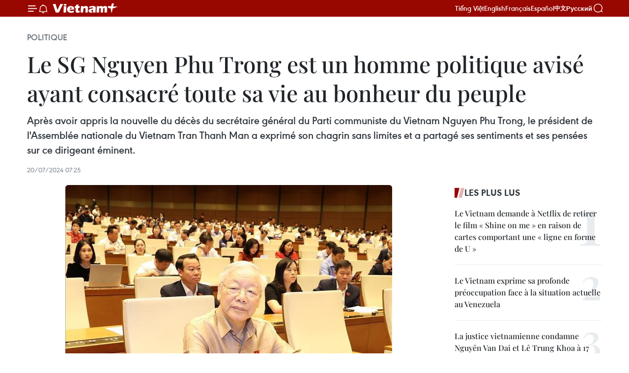

--- FILE ---
content_type: text/html;charset=utf-8
request_url: https://fr.vietnamplus.vn/le-sg-nguyen-phu-trong-est-un-homme-politique-avise-ayant-consacre-toute-sa-vie-au-bonheur-du-peuple-post228251.vnp
body_size: 25469
content:
<!DOCTYPE html> <html lang="fr" class="fr"> <head> <title>Le SG Nguyen Phu Trong est un homme politique avisé ayant consacré toute sa vie au bonheur du peuple | Vietnam+ (VietnamPlus)</title> <meta name="description" content="Après avoir appris la nouvelle du décès du secrétaire général du Parti communiste du Vietnam Nguyen Phu Trong, le président de l&#39;Assemblée nationale du Vietnam Tran Thanh Man a exprimé son chagrin sans limites et a partagé ses sentiments et ses pensées sur ce dirigeant éminent."/> <meta name="keywords" content="Nguyen Phu Trong,Tran Thanh Man"/> <meta name="news_keywords" content="Nguyen Phu Trong,Tran Thanh Man"/> <meta http-equiv="Content-Type" content="text/html; charset=utf-8" /> <meta http-equiv="X-UA-Compatible" content="IE=edge"/> <meta http-equiv="refresh" content="1800" /> <meta name="revisit-after" content="1 days" /> <meta name="viewport" content="width=device-width, initial-scale=1"> <meta http-equiv="content-language" content="vi" /> <meta name="format-detection" content="telephone=no"/> <meta name="format-detection" content="address=no"/> <meta name="apple-mobile-web-app-capable" content="yes"> <meta name="apple-mobile-web-app-status-bar-style" content="black"> <meta name="apple-mobile-web-app-title" content="Vietnam+ (VietnamPlus)"/> <meta name="referrer" content="no-referrer-when-downgrade"/> <link rel="shortcut icon" href="https://media.vietnamplus.vn/assets/web/styles/img/favicon.ico" type="image/x-icon" /> <link rel="preconnect" href="https://media.vietnamplus.vn"/> <link rel="dns-prefetch" href="https://media.vietnamplus.vn"/> <link rel="preconnect" href="//www.google-analytics.com" /> <link rel="preconnect" href="//www.googletagmanager.com" /> <link rel="preconnect" href="//stc.za.zaloapp.com" /> <link rel="preconnect" href="//fonts.googleapis.com" /> <link rel="preconnect" href="//pagead2.googlesyndication.com"/> <link rel="preconnect" href="//tpc.googlesyndication.com"/> <link rel="preconnect" href="//securepubads.g.doubleclick.net"/> <link rel="preconnect" href="//accounts.google.com"/> <link rel="preconnect" href="//adservice.google.com"/> <link rel="preconnect" href="//adservice.google.com.vn"/> <link rel="preconnect" href="//www.googletagservices.com"/> <link rel="preconnect" href="//partner.googleadservices.com"/> <link rel="preconnect" href="//tpc.googlesyndication.com"/> <link rel="preconnect" href="//za.zdn.vn"/> <link rel="preconnect" href="//sp.zalo.me"/> <link rel="preconnect" href="//connect.facebook.net"/> <link rel="preconnect" href="//www.facebook.com"/> <link rel="dns-prefetch" href="//www.google-analytics.com" /> <link rel="dns-prefetch" href="//www.googletagmanager.com" /> <link rel="dns-prefetch" href="//stc.za.zaloapp.com" /> <link rel="dns-prefetch" href="//fonts.googleapis.com" /> <link rel="dns-prefetch" href="//pagead2.googlesyndication.com"/> <link rel="dns-prefetch" href="//tpc.googlesyndication.com"/> <link rel="dns-prefetch" href="//securepubads.g.doubleclick.net"/> <link rel="dns-prefetch" href="//accounts.google.com"/> <link rel="dns-prefetch" href="//adservice.google.com"/> <link rel="dns-prefetch" href="//adservice.google.com.vn"/> <link rel="dns-prefetch" href="//www.googletagservices.com"/> <link rel="dns-prefetch" href="//partner.googleadservices.com"/> <link rel="dns-prefetch" href="//tpc.googlesyndication.com"/> <link rel="dns-prefetch" href="//za.zdn.vn"/> <link rel="dns-prefetch" href="//sp.zalo.me"/> <link rel="dns-prefetch" href="//connect.facebook.net"/> <link rel="dns-prefetch" href="//www.facebook.com"/> <link rel="dns-prefetch" href="//graph.facebook.com"/> <link rel="dns-prefetch" href="//static.xx.fbcdn.net"/> <link rel="dns-prefetch" href="//staticxx.facebook.com"/> <script> var cmsConfig = { domainDesktop: 'https://fr.vietnamplus.vn', domainMobile: 'https://fr.vietnamplus.vn', domainApi: 'https://fr-api.vietnamplus.vn', domainStatic: 'https://media.vietnamplus.vn', domainLog: 'https://fr-log.vietnamplus.vn', googleAnalytics: 'G\-XG2Q9PW0XH', siteId: 0, pageType: 1, objectId: 228251, adsZone: 370, allowAds: false, adsLazy: true, antiAdblock: true, }; if (window.location.protocol !== 'https:' && window.location.hostname.indexOf('vietnamplus.vn') !== -1) { window.location = 'https://' + window.location.hostname + window.location.pathname + window.location.hash; } var USER_AGENT=window.navigator&&(window.navigator.userAgent||window.navigator.vendor)||window.opera||"",IS_MOBILE=/Android|webOS|iPhone|iPod|BlackBerry|Windows Phone|IEMobile|Mobile Safari|Opera Mini/i.test(USER_AGENT),IS_REDIRECT=!1;function setCookie(e,o,i){var n=new Date,i=(n.setTime(n.getTime()+24*i*60*60*1e3),"expires="+n.toUTCString());document.cookie=e+"="+o+"; "+i+";path=/;"}function getCookie(e){var o=document.cookie.indexOf(e+"="),i=o+e.length+1;return!o&&e!==document.cookie.substring(0,e.length)||-1===o?null:(-1===(e=document.cookie.indexOf(";",i))&&(e=document.cookie.length),unescape(document.cookie.substring(i,e)))}IS_MOBILE&&getCookie("isDesktop")&&(setCookie("isDesktop",1,-1),window.location=window.location.pathname.replace(".amp", ".vnp")+window.location.search,IS_REDIRECT=!0); </script> <script> if(USER_AGENT && USER_AGENT.indexOf("facebot") <= 0 && USER_AGENT.indexOf("facebookexternalhit") <= 0) { var query = ''; var hash = ''; if (window.location.search) query = window.location.search; if (window.location.hash) hash = window.location.hash; var canonicalUrl = 'https://fr.vietnamplus.vn/le-sg-nguyen-phu-trong-est-un-homme-politique-avise-ayant-consacre-toute-sa-vie-au-bonheur-du-peuple-post228251.vnp' + query + hash ; var curUrl = decodeURIComponent(window.location.href); if(!location.port && canonicalUrl.startsWith("http") && curUrl != canonicalUrl){ window.location.replace(canonicalUrl); } } </script> <meta property="fb:pages" content="120834779440" /> <meta property="fb:app_id" content="1960985707489919" /> <meta name="author" content="Vietnam+ (VietnamPlus)" /> <meta name="copyright" content="Copyright © 2026 by Vietnam+ (VietnamPlus)" /> <meta name="RATING" content="GENERAL" /> <meta name="GENERATOR" content="Vietnam+ (VietnamPlus)" /> <meta content="Vietnam+ (VietnamPlus)" itemprop="sourceOrganization" name="source"/> <meta content="news" itemprop="genre" name="medium"/> <meta name="robots" content="noarchive, max-image-preview:large, index, follow" /> <meta name="GOOGLEBOT" content="noarchive, max-image-preview:large, index, follow" /> <link rel="canonical" href="https://fr.vietnamplus.vn/le-sg-nguyen-phu-trong-est-un-homme-politique-avise-ayant-consacre-toute-sa-vie-au-bonheur-du-peuple-post228251.vnp" /> <meta property="og:site_name" content="Vietnam+ (VietnamPlus)"/> <meta property="og:rich_attachment" content="true"/> <meta property="og:type" content="article"/> <meta property="og:url" content="https://fr.vietnamplus.vn/le-sg-nguyen-phu-trong-est-un-homme-politique-avise-ayant-consacre-toute-sa-vie-au-bonheur-du-peuple-post228251.vnp"/> <meta property="og:image" content="https://mediafr.vietnamplus.vn/images/f7bdd265dc3b1373bc7e1f8305ab7b24b9dfc5c38979f8975fd88e029fc804da7ae3e01db1bfd4c05fe82ac9ceea6c7834fe3f98eb12eb969aa61715d843df184c7dea573360559da230b6bea101fdcc/trong-7932.jpg.webp"/> <meta property="og:image:width" content="1200"/> <meta property="og:image:height" content="630"/> <meta property="og:title" content="Le SG Nguyen Phu Trong est un homme politique avisé ayant consacré toute sa vie au bonheur du peuple"/> <meta property="og:description" content="Après avoir appris la nouvelle du décès du secrétaire général du Parti communiste du Vietnam Nguyen Phu Trong, le président de l&#39;Assemblée nationale du Vietnam Tran Thanh Man a exprimé son chagrin sans limites et a partagé ses sentiments et ses pensées sur ce dirigeant éminent."/> <meta name="twitter:card" value="summary"/> <meta name="twitter:url" content="https://fr.vietnamplus.vn/le-sg-nguyen-phu-trong-est-un-homme-politique-avise-ayant-consacre-toute-sa-vie-au-bonheur-du-peuple-post228251.vnp"/> <meta name="twitter:title" content="Le SG Nguyen Phu Trong est un homme politique avisé ayant consacré toute sa vie au bonheur du peuple"/> <meta name="twitter:description" content="Après avoir appris la nouvelle du décès du secrétaire général du Parti communiste du Vietnam Nguyen Phu Trong, le président de l&#39;Assemblée nationale du Vietnam Tran Thanh Man a exprimé son chagrin sans limites et a partagé ses sentiments et ses pensées sur ce dirigeant éminent."/> <meta name="twitter:image" content="https://mediafr.vietnamplus.vn/images/f7bdd265dc3b1373bc7e1f8305ab7b24b9dfc5c38979f8975fd88e029fc804da7ae3e01db1bfd4c05fe82ac9ceea6c7834fe3f98eb12eb969aa61715d843df184c7dea573360559da230b6bea101fdcc/trong-7932.jpg.webp"/> <meta name="twitter:site" content="@Vietnam+ (VietnamPlus)"/> <meta name="twitter:creator" content="@Vietnam+ (VietnamPlus)"/> <meta property="article:publisher" content="https://www.facebook.com/VietnamPlus" /> <meta property="article:tag" content="Nguyen Phu Trong,Tran Thanh Man"/> <meta property="article:section" content="Politique" /> <meta property="article:published_time" content="2024-07-20T14:25:38+0700"/> <meta property="article:modified_time" content="2024-07-20T15:30:30+0700"/> <script type="application/ld+json"> { "@context": "http://schema.org", "@type": "Organization", "name": "Vietnam+ (VietnamPlus)", "url": "https://fr.vietnamplus.vn", "logo": "https://media.vietnamplus.vn/assets/web/styles/img/logo.png", "foundingDate": "2008", "founders": [ { "@type": "Person", "name": "Thông tấn xã Việt Nam (TTXVN)" } ], "address": [ { "@type": "PostalAddress", "streetAddress": "Số 05 Lý Thường Kiệt - Hà Nội - Việt Nam", "addressLocality": "Hà Nội City", "addressRegion": "Northeast", "postalCode": "100000", "addressCountry": "VNM" } ], "contactPoint": [ { "@type": "ContactPoint", "telephone": "+84-243-941-1349", "contactType": "customer service" }, { "@type": "ContactPoint", "telephone": "+84-243-941-1348", "contactType": "customer service" } ], "sameAs": [ "https://www.facebook.com/VietnamPlus", "https://www.tiktok.com/@vietnamplus", "https://twitter.com/vietnamplus", "https://www.youtube.com/c/BaoVietnamPlus" ] } </script> <script type="application/ld+json"> { "@context" : "https://schema.org", "@type" : "WebSite", "name": "Vietnam+ (VietnamPlus)", "url": "https://fr.vietnamplus.vn", "alternateName" : "Báo điện tử VIETNAMPLUS, Cơ quan của Thông tấn xã Việt Nam (TTXVN)", "potentialAction": { "@type": "SearchAction", "target": { "@type": "EntryPoint", "urlTemplate": "https://fr.vietnamplus.vn/search/?q={search_term_string}" }, "query-input": "required name=search_term_string" } } </script> <script type="application/ld+json"> { "@context":"http://schema.org", "@type":"BreadcrumbList", "itemListElement":[ { "@type":"ListItem", "position":1, "item":{ "@id":"https://fr.vietnamplus.vn/politique/", "name":"Politique" } } ] } </script> <script type="application/ld+json"> { "@context": "http://schema.org", "@type": "NewsArticle", "mainEntityOfPage":{ "@type":"WebPage", "@id":"https://fr.vietnamplus.vn/le-sg-nguyen-phu-trong-est-un-homme-politique-avise-ayant-consacre-toute-sa-vie-au-bonheur-du-peuple-post228251.vnp" }, "headline": "Le SG Nguyen Phu Trong est un homme politique avisé ayant consacré toute sa vie au bonheur du peuple", "description": "Après avoir appris la nouvelle du décès du secrétaire général du Parti communiste du Vietnam Nguyen Phu Trong, le président de l'Assemblée nationale du Vietnam Tran Thanh Man a exprimé son chagrin sans limites et a partagé ses sentiments et ses pensées sur ce dirigeant éminent.", "image": { "@type": "ImageObject", "url": "https://mediafr.vietnamplus.vn/images/f7bdd265dc3b1373bc7e1f8305ab7b24b9dfc5c38979f8975fd88e029fc804da7ae3e01db1bfd4c05fe82ac9ceea6c7834fe3f98eb12eb969aa61715d843df184c7dea573360559da230b6bea101fdcc/trong-7932.jpg.webp", "width" : 1200, "height" : 675 }, "datePublished": "2024-07-20T14:25:38+0700", "dateModified": "2024-07-20T15:30:30+0700", "author": { "@type": "Person", "name": "" }, "publisher": { "@type": "Organization", "name": "Vietnam+ (VietnamPlus)", "logo": { "@type": "ImageObject", "url": "https://media.vietnamplus.vn/assets/web/styles/img/logo.png" } } } </script> <link rel="preload" href="https://media.vietnamplus.vn/assets/web/styles/css/main.min-1.0.14.css" as="style"> <link rel="preload" href="https://media.vietnamplus.vn/assets/web/js/main.min-1.0.33.js" as="script"> <link rel="preload" href="https://media.vietnamplus.vn/assets/web/js/detail.min-1.0.15.js" as="script"> <link rel="preload" href="https://common.mcms.one/assets/styles/css/vietnamplus-1.0.0.css" as="style"> <link rel="stylesheet" href="https://common.mcms.one/assets/styles/css/vietnamplus-1.0.0.css"> <link id="cms-style" rel="stylesheet" href="https://media.vietnamplus.vn/assets/web/styles/css/main.min-1.0.14.css"> <script type="text/javascript"> var _metaOgUrl = 'https://fr.vietnamplus.vn/le-sg-nguyen-phu-trong-est-un-homme-politique-avise-ayant-consacre-toute-sa-vie-au-bonheur-du-peuple-post228251.vnp'; var page_title = document.title; var tracked_url = window.location.pathname + window.location.search + window.location.hash; var cate_path = 'politique'; if (cate_path.length > 0) { tracked_url = "/" + cate_path + tracked_url; } </script> <script async="" src="https://www.googletagmanager.com/gtag/js?id=G-XG2Q9PW0XH"></script> <script> window.dataLayer = window.dataLayer || []; function gtag(){dataLayer.push(arguments);} gtag('js', new Date()); gtag('config', 'G-XG2Q9PW0XH', {page_path: tracked_url}); </script> <script>window.dataLayer = window.dataLayer || [];dataLayer.push({'pageCategory': '/politique'});</script> <script> window.dataLayer = window.dataLayer || []; dataLayer.push({ 'event': 'Pageview', 'articleId': '228251', 'articleTitle': 'Le SG Nguyen Phu Trong est un homme politique avisé ayant consacré toute sa vie au bonheur du peuple', 'articleCategory': 'Politique', 'articleAlowAds': false, 'articleType': 'detail', 'articleTags': 'Nguyen Phu Trong,Tran Thanh Man', 'articlePublishDate': '2024-07-20T14:25:38+0700', 'articleThumbnail': 'https://mediafr.vietnamplus.vn/images/f7bdd265dc3b1373bc7e1f8305ab7b24b9dfc5c38979f8975fd88e029fc804da7ae3e01db1bfd4c05fe82ac9ceea6c7834fe3f98eb12eb969aa61715d843df184c7dea573360559da230b6bea101fdcc/trong-7932.jpg.webp', 'articleShortUrl': 'https://fr.vietnamplus.vn/le-sg-nguyen-phu-trong-est-un-homme-politique-avise-ayant-consacre-toute-sa-vie-au-bonheur-du-peuple-post228251.vnp', 'articleFullUrl': 'https://fr.vietnamplus.vn/le-sg-nguyen-phu-trong-est-un-homme-politique-avise-ayant-consacre-toute-sa-vie-au-bonheur-du-peuple-post228251.vnp', }); </script> <script type='text/javascript'> gtag('event', 'article_page',{ 'articleId': '228251', 'articleTitle': 'Le SG Nguyen Phu Trong est un homme politique avisé ayant consacré toute sa vie au bonheur du peuple', 'articleCategory': 'Politique', 'articleAlowAds': false, 'articleType': 'detail', 'articleTags': 'Nguyen Phu Trong,Tran Thanh Man', 'articlePublishDate': '2024-07-20T14:25:38+0700', 'articleThumbnail': 'https://mediafr.vietnamplus.vn/images/f7bdd265dc3b1373bc7e1f8305ab7b24b9dfc5c38979f8975fd88e029fc804da7ae3e01db1bfd4c05fe82ac9ceea6c7834fe3f98eb12eb969aa61715d843df184c7dea573360559da230b6bea101fdcc/trong-7932.jpg.webp', 'articleShortUrl': 'https://fr.vietnamplus.vn/le-sg-nguyen-phu-trong-est-un-homme-politique-avise-ayant-consacre-toute-sa-vie-au-bonheur-du-peuple-post228251.vnp', 'articleFullUrl': 'https://fr.vietnamplus.vn/le-sg-nguyen-phu-trong-est-un-homme-politique-avise-ayant-consacre-toute-sa-vie-au-bonheur-du-peuple-post228251.vnp', }); </script> <script>(function(w,d,s,l,i){w[l]=w[l]||[];w[l].push({'gtm.start': new Date().getTime(),event:'gtm.js'});var f=d.getElementsByTagName(s)[0], j=d.createElement(s),dl=l!='dataLayer'?'&l='+l:'';j.async=true;j.src= 'https://www.googletagmanager.com/gtm.js?id='+i+dl;f.parentNode.insertBefore(j,f); })(window,document,'script','dataLayer','GTM-5WM58F3N');</script> <script type="text/javascript"> !function(){"use strict";function e(e){var t=!(arguments.length>1&&void 0!==arguments[1])||arguments[1],c=document.createElement("script");c.src=e,t?c.type="module":(c.async=!0,c.type="text/javascript",c.setAttribute("nomodule",""));var n=document.getElementsByTagName("script")[0];n.parentNode.insertBefore(c,n)}!function(t,c){!function(t,c,n){var a,o,r;n.accountId=c,null!==(a=t.marfeel)&&void 0!==a||(t.marfeel={}),null!==(o=(r=t.marfeel).cmd)&&void 0!==o||(r.cmd=[]),t.marfeel.config=n;var i="https://sdk.mrf.io/statics";e("".concat(i,"/marfeel-sdk.js?id=").concat(c),!0),e("".concat(i,"/marfeel-sdk.es5.js?id=").concat(c),!1)}(t,c,arguments.length>2&&void 0!==arguments[2]?arguments[2]:{})}(window,2272,{} )}(); </script> <script async src="https://sp.zalo.me/plugins/sdk.js"></script> </head> <body class="detail-page"> <div id="sdaWeb_SdaMasthead" class="rennab rennab-top" data-platform="1" data-position="Web_SdaMasthead"> </div> <header class=" site-header"> <div class="sticky"> <div class="container"> <i class="ic-menu"></i> <i class="ic-bell"></i> <div id="header-news" class="pick-news hidden" data-source="header-latest-news"></div> <a class="small-logo" href="/" title="Vietnam+ (VietnamPlus)">Vietnam+ (VietnamPlus)</a> <ul class="menu"> <li> <a href="https://www.vietnamplus.vn" title="Tiếng Việt" target="_blank">Tiếng Việt</a> </li> <li> <a href="https://en.vietnamplus.vn" title="English" target="_blank" rel="nofollow">English</a> </li> <li> <a href="https://fr.vietnamplus.vn" title="Français" target="_blank" rel="nofollow">Français</a> </li> <li> <a href="https://es.vietnamplus.vn" title="Español" target="_blank" rel="nofollow">Español</a> </li> <li> <a href="https://zh.vietnamplus.vn" title="中文" target="_blank" rel="nofollow">中文</a> </li> <li> <a href="https://ru.vietnamplus.vn" title="Русский" target="_blank" rel="nofollow">Русский</a> </li> </ul> <div class="search-wrapper"> <i class="ic-search"></i> <input type="text" class="search txtsearch" placeholder="Mot clé"> </div> </div> </div> </header> <div class="site-body"> <div id="sdaWeb_SdaBackground" class="rennab " data-platform="1" data-position="Web_SdaBackground"> </div> <div class="container"> <div class="breadcrumb breadcrumb-detail"> <h2 class="main"> <a href="https://fr.vietnamplus.vn/politique/" title="Politique" class="active">Politique</a> </h2> </div> <div id="sdaWeb_SdaTop" class="rennab " data-platform="1" data-position="Web_SdaTop"> </div> <div class="article"> <h1 class="article__title cms-title "> Le SG Nguyen Phu Trong est un homme politique avisé ayant consacré toute sa vie au bonheur du peuple </h1> <div class="article__sapo cms-desc"> <p>Après avoir appris la nouvelle du décès du secrétaire général du Parti communiste du Vietnam Nguyen Phu Trong, le président de l'Assemblée nationale du Vietnam Tran Thanh Man a exprimé son chagrin sans limites et a partagé ses sentiments et ses pensées sur ce dirigeant éminent.</p> </div> <div id="sdaWeb_SdaArticleAfterSapo" class="rennab " data-platform="1" data-position="Web_SdaArticleAfterSapo"> </div> <div class="article__meta"> <time class="time" datetime="2024-07-20T14:25:38+0700" data-time="1721460338" data-friendly="false">samedi 20 juillet 2024 14:25</time> <meta class="cms-date" itemprop="datePublished" content="2024-07-20T14:25:38+0700"> </div> <div class="col"> <div class="main-col content-col"> <figure class="article__avatar "> <img class="cms-photo" src="https://mediafr.vietnamplus.vn/images/88b83f0c98cd205a8e7850267b260f62ba70246d92d2fe8333f2f32bf822c2d2582cbabd26515326fc062e57486f40e376464cbfb77fcab024c570bd8bc8a993/trong-7932.jpg" alt="Le secrétaire général Nguyen Phu Trong. Photo : VNA" cms-photo-caption="Le secrétaire général Nguyen Phu Trong. Photo : VNA"/> <figcaption>Le secrétaire général Nguyen Phu Trong. Photo : VNA</figcaption> </figure> <div id="sdaWeb_SdaArticleAfterAvatar" class="rennab " data-platform="1" data-position="Web_SdaArticleAfterAvatar"> </div> <div class="article__body zce-content-body cms-body" itemprop="articleBody"> <div class="social-pin sticky article__social"> <a href="javascript:void(0);" class="zl zalo-share-button" title="Zalo" data-href="https://fr.vietnamplus.vn/le-sg-nguyen-phu-trong-est-un-homme-politique-avise-ayant-consacre-toute-sa-vie-au-bonheur-du-peuple-post228251.vnp" data-oaid="4486284411240520426" data-layout="1" data-color="blue" data-customize="true">Zalo</a> <a href="javascript:void(0);" class="item fb" data-href="https://fr.vietnamplus.vn/le-sg-nguyen-phu-trong-est-un-homme-politique-avise-ayant-consacre-toute-sa-vie-au-bonheur-du-peuple-post228251.vnp" data-rel="facebook" title="Facebook">Facebook</a> <a href="javascript:void(0);" class="item tw" data-href="https://fr.vietnamplus.vn/le-sg-nguyen-phu-trong-est-un-homme-politique-avise-ayant-consacre-toute-sa-vie-au-bonheur-du-peuple-post228251.vnp" data-rel="twitter" title="Twitter">Twitter</a> <a href="javascript:void(0);" class="bookmark sendbookmark hidden" onclick="ME.sendBookmark(this, 228251);" data-id="228251" title="marque-pages">marque-pages</a> <a href="javascript:void(0);" class="print sendprint" title="Print" data-href="/print-228251.html">Impression</a> <a href="javascript:void(0);" class="item link" data-href="https://fr.vietnamplus.vn/le-sg-nguyen-phu-trong-est-un-homme-politique-avise-ayant-consacre-toute-sa-vie-au-bonheur-du-peuple-post228251.vnp" data-rel="copy" title="Copy link">Copy link</a> </div> <p style="text-align: justify;">Hanoï (VNA) - Après avoir appris la nouvelle du décès du secrétaire général du Parti communiste du Vietnam Nguyen Phu Trong, le président de l'Assemblée nationale du Vietnam Tran Thanh Man a exprimé son chagrin sans limites et a partagé ses sentiments et ses pensées sur ce dirigeant éminent.</p>
<p style="text-align: justify;">Le plus haut législateur a qualifié le feu secrétaire général de grande personnalité intellectuelle, talentueuse, pleine de courage, de pensée scientifique dialectique, de riche pratique et de théorie érudite.</p>
<p style="text-align: justify;">L'homme de 80 ans, dont 57 ans au sein du Parti, a consacré toute sa vie à la belle idéologie du Parti et a servi d'exemple brillant sur la vertu révolutionnaire d'un communiste. Il est un homme politique avisé, intellectuel et un excellent théoricien du Parti ayant consacré toute sa vie pour l'idéologie de l'indépendance nationale et du socialisme, pour le bonheur du peuple.</p>
<div class="sda_middle"> <div id="sdaWeb_SdaArticleMiddle" class="rennab fyi" data-platform="1" data-position="Web_SdaArticleMiddle"> </div>
</div>
<p style="text-align: justify;">Assumant la lourde responsabilité du plus haut dirigeant du Parti et de nombreux autres postes importants au sein du Parti et de l'État, y compris celui de président de l'Assemblée nationale pour les 11e et 12e mandats, il restait étroitement lié aux activités législatives, a déclaré Tran Thanh Man.</p>
<p style="text-align: justify;">Le secrétaire général nous rappelle toujours de consacrer suffisamment de temps aux activités législatives, d'avoir une connaissance et une compréhension approfondies de l'Assemblée nationale afin d'avoir des commentaires et des critiques pointus. Il a toujours recommandé d’apprendre le peuple, apprendre de la pratique, des politiques et des lois promulguées, de ne pas éloigner de la vie.</p>
<div class="sda_middle"> <div id="sdaWeb_SdaArticleMiddle1" class="rennab fyi" data-platform="1" data-position="Web_SdaArticleMiddle1"> </div>
</div>
<p style="text-align: justify;">Aux députés, le chef du Parti leur a souvent rappelé que, quelle que soit leur position de travail, ils doivent pleinement comprendre les droits et les responsabilités des représentants du peuple ; entretenir des contacts réguliers avec les électeurs ; écouter et refléter les idées des électeurs ; passer sous la surveillance des électeurs ; rester proche des électeurs afin de bien accomplir les tâches confiées par les électeurs et le peuple.</p>
<p style="text-align: justify;">Cela montre une fois de plus la prudence, la modestie et l'esprit progressiste d'un vrai communiste lorsqu'on lui confie des tâches particulièrement importantes, a souligné Tran Thanh Man. - VNA</p> <div class="article__source"> <div class="source"> <span class="name">source</span> </div> </div> <div id="sdaWeb_SdaArticleAfterBody" class="rennab " data-platform="1" data-position="Web_SdaArticleAfterBody"> </div> </div> <div class="article__tag"> <a class="active" href="https://fr.vietnamplus.vn/tag/nguyen-phu-trong-2-tag22390.vnp" title="Nguyen Phu Trong">#Nguyen Phu Trong</a> <a class="active" href="https://fr.vietnamplus.vn/tag/tran-thanh-man-1-tag11499.vnp" title="Tran Thanh Man">#Tran Thanh Man</a> </div> <div id="sdaWeb_SdaArticleAfterTag" class="rennab " data-platform="1" data-position="Web_SdaArticleAfterTag"> </div> <div class="wrap-social"> <div class="social-pin article__social"> <a href="javascript:void(0);" class="zl zalo-share-button" title="Zalo" data-href="https://fr.vietnamplus.vn/le-sg-nguyen-phu-trong-est-un-homme-politique-avise-ayant-consacre-toute-sa-vie-au-bonheur-du-peuple-post228251.vnp" data-oaid="4486284411240520426" data-layout="1" data-color="blue" data-customize="true">Zalo</a> <a href="javascript:void(0);" class="item fb" data-href="https://fr.vietnamplus.vn/le-sg-nguyen-phu-trong-est-un-homme-politique-avise-ayant-consacre-toute-sa-vie-au-bonheur-du-peuple-post228251.vnp" data-rel="facebook" title="Facebook">Facebook</a> <a href="javascript:void(0);" class="item tw" data-href="https://fr.vietnamplus.vn/le-sg-nguyen-phu-trong-est-un-homme-politique-avise-ayant-consacre-toute-sa-vie-au-bonheur-du-peuple-post228251.vnp" data-rel="twitter" title="Twitter">Twitter</a> <a href="javascript:void(0);" class="bookmark sendbookmark hidden" onclick="ME.sendBookmark(this, 228251);" data-id="228251" title="marque-pages">marque-pages</a> <a href="javascript:void(0);" class="print sendprint" title="Print" data-href="/print-228251.html">Impression</a> <a href="javascript:void(0);" class="item link" data-href="https://fr.vietnamplus.vn/le-sg-nguyen-phu-trong-est-un-homme-politique-avise-ayant-consacre-toute-sa-vie-au-bonheur-du-peuple-post228251.vnp" data-rel="copy" title="Copy link">Copy link</a> </div> <a href="https://news.google.com/publications/CAAqBwgKMN-18wowlLWFAw?hl=vi&gl=VN&ceid=VN%3Avi" class="google-news" target="_blank" title="Google News">Suivez VietnamPlus</a> </div> <div id="sdaWeb_SdaArticleAfterBody1" class="rennab " data-platform="1" data-position="Web_SdaArticleAfterBody1"> </div> <div id="sdaWeb_SdaArticleAfterBody2" class="rennab " data-platform="1" data-position="Web_SdaArticleAfterBody2"> </div> <div class="box-related-news"> <h3 class="box-heading"> <span class="title">Sur le même sujet</span> </h3> <div class="box-content" data-source="related-news"> <article class="story"> <figure class="story__thumb"> <a class="cms-link" href="https://fr.vietnamplus.vn/le-secretaire-general-nguyen-phu-trong-leader-exceptionnel-qui-consacre-toute-sa-vie-au-pays-et-au-peuple-post228242.vnp" title="Le secrétaire général Nguyen Phu Trong, leader exceptionnel qui consacre toute sa vie au pays et au peuple "> <img class="lazyload" src="[data-uri]" data-src="https://mediafr.vietnamplus.vn/images/d46bcb34ef998b09e0bae168b2a8b60e0f79d9583c93ef851ec34bd8a5562b69caae500856615594c8ae48adf70bf87d45ecce224412c4719ebd1663feaf5803/1-832.jpg.webp" data-srcset="https://mediafr.vietnamplus.vn/images/d46bcb34ef998b09e0bae168b2a8b60e0f79d9583c93ef851ec34bd8a5562b69caae500856615594c8ae48adf70bf87d45ecce224412c4719ebd1663feaf5803/1-832.jpg.webp 1x, https://mediafr.vietnamplus.vn/images/dff54262a5435959c670ef13b2e0a7280f79d9583c93ef851ec34bd8a5562b69caae500856615594c8ae48adf70bf87d45ecce224412c4719ebd1663feaf5803/1-832.jpg.webp 2x" alt="Le secrétaire général Nguyen Phu Trong avec des habitants du village de Thuong Dien, commune de Vinh Quang, district de Vinh Bao, ville de Hai Phong. Photo: VNA"> <noscript><img src="https://mediafr.vietnamplus.vn/images/d46bcb34ef998b09e0bae168b2a8b60e0f79d9583c93ef851ec34bd8a5562b69caae500856615594c8ae48adf70bf87d45ecce224412c4719ebd1663feaf5803/1-832.jpg.webp" srcset="https://mediafr.vietnamplus.vn/images/d46bcb34ef998b09e0bae168b2a8b60e0f79d9583c93ef851ec34bd8a5562b69caae500856615594c8ae48adf70bf87d45ecce224412c4719ebd1663feaf5803/1-832.jpg.webp 1x, https://mediafr.vietnamplus.vn/images/dff54262a5435959c670ef13b2e0a7280f79d9583c93ef851ec34bd8a5562b69caae500856615594c8ae48adf70bf87d45ecce224412c4719ebd1663feaf5803/1-832.jpg.webp 2x" alt="Le secrétaire général Nguyen Phu Trong avec des habitants du village de Thuong Dien, commune de Vinh Quang, district de Vinh Bao, ville de Hai Phong. Photo: VNA" class="image-fallback"></noscript> </a> </figure> <h2 class="story__heading" data-tracking="228242"> <a class=" cms-link" href="https://fr.vietnamplus.vn/le-secretaire-general-nguyen-phu-trong-leader-exceptionnel-qui-consacre-toute-sa-vie-au-pays-et-au-peuple-post228242.vnp" title="Le secrétaire général Nguyen Phu Trong, leader exceptionnel qui consacre toute sa vie au pays et au peuple "> Le secrétaire général Nguyen Phu Trong, leader exceptionnel qui consacre toute sa vie au pays et au peuple </a> </h2> <time class="time" datetime="2024-07-19T20:19:33+0700" data-time="1721395173"> 19/07/2024 20:19 </time> <div class="story__summary story__shorten"> <p>Le secrétaire général du Comité central du Parti communiste du Vietnam, Nguyên Phu Trong, est décédé le 19 juillet 2024, à 13h38, à l’âge de 80 ans, à l’Hôpital militaire central 108. L'Agence vietnamienne d’Information (VNA) tient à vous présenter ci-dessous l'article : « Le secrétaire général Nguyen Phu Trong, leader exceptionnel qui consacre toute sa vie au pays et au peuple » du général d’armée To Lam, membre du Bureau politique, président du Vietnam.<br></p> </div> </article> <article class="story"> <figure class="story__thumb"> <a class="cms-link" href="https://fr.vietnamplus.vn/des-images-du-secretaire-general-du-pcv-nguyen-phu-trong-a-travers-ses-activites-typiques-post228224.vnp" title="Des images du secrétaire général du PCV Nguyen Phu Trong à travers ses activités typiques"> <img class="lazyload" src="[data-uri]" data-src="https://mediafr.vietnamplus.vn/images/d46bcb34ef998b09e0bae168b2a8b60e56cee5713ee878a3d4f8ff572b945fc4d7aff7c416c7e631787c3a4766a857593218806494c6af1dc5c427859a91b25c/1ava-9385.jpg.webp" data-srcset="https://mediafr.vietnamplus.vn/images/d46bcb34ef998b09e0bae168b2a8b60e56cee5713ee878a3d4f8ff572b945fc4d7aff7c416c7e631787c3a4766a857593218806494c6af1dc5c427859a91b25c/1ava-9385.jpg.webp 1x, https://mediafr.vietnamplus.vn/images/dff54262a5435959c670ef13b2e0a72856cee5713ee878a3d4f8ff572b945fc4d7aff7c416c7e631787c3a4766a857593218806494c6af1dc5c427859a91b25c/1ava-9385.jpg.webp 2x" alt="Des images du secrétaire général du PCV Nguyen Phu Trong à travers ses activités typiques"> <noscript><img src="https://mediafr.vietnamplus.vn/images/d46bcb34ef998b09e0bae168b2a8b60e56cee5713ee878a3d4f8ff572b945fc4d7aff7c416c7e631787c3a4766a857593218806494c6af1dc5c427859a91b25c/1ava-9385.jpg.webp" srcset="https://mediafr.vietnamplus.vn/images/d46bcb34ef998b09e0bae168b2a8b60e56cee5713ee878a3d4f8ff572b945fc4d7aff7c416c7e631787c3a4766a857593218806494c6af1dc5c427859a91b25c/1ava-9385.jpg.webp 1x, https://mediafr.vietnamplus.vn/images/dff54262a5435959c670ef13b2e0a72856cee5713ee878a3d4f8ff572b945fc4d7aff7c416c7e631787c3a4766a857593218806494c6af1dc5c427859a91b25c/1ava-9385.jpg.webp 2x" alt="Des images du secrétaire général du PCV Nguyen Phu Trong à travers ses activités typiques" class="image-fallback"></noscript> </a> </figure> <h2 class="story__heading" data-tracking="228224"> <a class=" cms-link" href="https://fr.vietnamplus.vn/des-images-du-secretaire-general-du-pcv-nguyen-phu-trong-a-travers-ses-activites-typiques-post228224.vnp" title="Des images du secrétaire général du PCV Nguyen Phu Trong à travers ses activités typiques"> <i class="ic-photo"></i> Des images du secrétaire général du PCV Nguyen Phu Trong à travers ses activités typiques </a> </h2> <time class="time" datetime="2024-07-20T08:00:06+0700" data-time="1721437206"> 20/07/2024 08:00 </time> <div class="story__summary story__shorten"> <p>Le Parti et l'État ont organisé jeudi après-midi, 18 juillet, une cérémonie solennelle à l'hôpital militaire central 108 de Hanoï pour décerner l'Ordre de l'Étoile d'or au Secrétaire général du Parti communiste du Vietnam, Nguyen Phu Trong.&nbsp;La décision d'attribuer cette distinction honorifique au secrétaire général est une reconnaissance du Parti, de l'État et du peuple pour ses contributions remarquables et exceptionnelles à la cause révolutionnaire du Parti et de la nation.<br></p> </div> </article> <article class="story"> <figure class="story__thumb"> <a class="cms-link" href="https://fr.vietnamplus.vn/la-chine-apprecie-les-contributions-du-secretaire-general-nguyen-phu-trong-aux-relations-vietnamo-chinoises-post228248.vnp" title="La Chine apprécie les contributions du secrétaire général Nguyen Phu Trong aux relations vietnamo-chinoises"> <img class="lazyload" src="[data-uri]" data-src="https://mediafr.vietnamplus.vn/images/d46bcb34ef998b09e0bae168b2a8b60e56cee5713ee878a3d4f8ff572b945fc4ba59996476665560c3bdd1bfb05ac4c6cbcbc0976ac729eb1b9e127fd6b989ac/chine-1877.jpeg.webp" data-srcset="https://mediafr.vietnamplus.vn/images/d46bcb34ef998b09e0bae168b2a8b60e56cee5713ee878a3d4f8ff572b945fc4ba59996476665560c3bdd1bfb05ac4c6cbcbc0976ac729eb1b9e127fd6b989ac/chine-1877.jpeg.webp 1x, https://mediafr.vietnamplus.vn/images/dff54262a5435959c670ef13b2e0a72856cee5713ee878a3d4f8ff572b945fc4ba59996476665560c3bdd1bfb05ac4c6cbcbc0976ac729eb1b9e127fd6b989ac/chine-1877.jpeg.webp 2x" alt="Le secrétaire général du PCC et président chinois Xi Jinping préside la cérémonie d&#39;accueil du secrétaire général du PCV Nguyen Phu Trong, en visite officielle en Chine (Pékin, 31 octobre 2022). Photo: VNA"> <noscript><img src="https://mediafr.vietnamplus.vn/images/d46bcb34ef998b09e0bae168b2a8b60e56cee5713ee878a3d4f8ff572b945fc4ba59996476665560c3bdd1bfb05ac4c6cbcbc0976ac729eb1b9e127fd6b989ac/chine-1877.jpeg.webp" srcset="https://mediafr.vietnamplus.vn/images/d46bcb34ef998b09e0bae168b2a8b60e56cee5713ee878a3d4f8ff572b945fc4ba59996476665560c3bdd1bfb05ac4c6cbcbc0976ac729eb1b9e127fd6b989ac/chine-1877.jpeg.webp 1x, https://mediafr.vietnamplus.vn/images/dff54262a5435959c670ef13b2e0a72856cee5713ee878a3d4f8ff572b945fc4ba59996476665560c3bdd1bfb05ac4c6cbcbc0976ac729eb1b9e127fd6b989ac/chine-1877.jpeg.webp 2x" alt="Le secrétaire général du PCC et président chinois Xi Jinping préside la cérémonie d&#39;accueil du secrétaire général du PCV Nguyen Phu Trong, en visite officielle en Chine (Pékin, 31 octobre 2022). Photo: VNA" class="image-fallback"></noscript> </a> </figure> <h2 class="story__heading" data-tracking="228248"> <a class=" cms-link" href="https://fr.vietnamplus.vn/la-chine-apprecie-les-contributions-du-secretaire-general-nguyen-phu-trong-aux-relations-vietnamo-chinoises-post228248.vnp" title="La Chine apprécie les contributions du secrétaire général Nguyen Phu Trong aux relations vietnamo-chinoises"> La Chine apprécie les contributions du secrétaire général Nguyen Phu Trong aux relations vietnamo-chinoises </a> </h2> <time class="time" datetime="2024-07-20T12:30:33+0700" data-time="1721453433"> 20/07/2024 12:30 </time> <div class="story__summary story__shorten"> <p>Le secrétaire général du Comité central du Parti communiste du Vietnam, Nguyên Phu Trong, est décédé le 19 juillet 2024, à 13h38, à l'âge de 80 ans, à l'Hôpital militaire central 108, des suites de son âge avancé et de sa maladie grave, malgré les soins dévoués du Parti, de l’État, des professeurs et médecins et de sa famille, selon le Comité de protection et de soins de la santé des cadres centraux.</p> </div> </article> </div> </div> <div id="sdaWeb_SdaArticleAfterRelated" class="rennab " data-platform="1" data-position="Web_SdaArticleAfterRelated"> </div> <div class="timeline secondary"> <h3 class="box-heading"> <a href="https://fr.vietnamplus.vn/politique/" title="Politique" class="title"> Voir plus </a> </h3> <div class="box-content content-list" data-source="recommendation-370"> <article class="story" data-id="257782"> <figure class="story__thumb"> <a class="cms-link" href="https://fr.vietnamplus.vn/felicitations-internationales-a-loccasion-du-14e-congres-national-du-parti-post257782.vnp" title="Félicitations internationales à l’occasion du 14e Congrès national du Parti"> <img class="lazyload" src="[data-uri]" data-src="https://mediafr.vietnamplus.vn/images/99744cc23496dda1191ab041b5e7183979facbe6a7d5092da968bf400b46d60aa4e607287cb15e5546f0d5b087495ca2/1-9525.jpg.webp" data-srcset="https://mediafr.vietnamplus.vn/images/99744cc23496dda1191ab041b5e7183979facbe6a7d5092da968bf400b46d60aa4e607287cb15e5546f0d5b087495ca2/1-9525.jpg.webp 1x, https://mediafr.vietnamplus.vn/images/b45f905f8a1d998e7735114b0aa991f079facbe6a7d5092da968bf400b46d60aa4e607287cb15e5546f0d5b087495ca2/1-9525.jpg.webp 2x" alt="Le Présidium du 14e Congrès national du Parti. Photo : VNA"> <noscript><img src="https://mediafr.vietnamplus.vn/images/99744cc23496dda1191ab041b5e7183979facbe6a7d5092da968bf400b46d60aa4e607287cb15e5546f0d5b087495ca2/1-9525.jpg.webp" srcset="https://mediafr.vietnamplus.vn/images/99744cc23496dda1191ab041b5e7183979facbe6a7d5092da968bf400b46d60aa4e607287cb15e5546f0d5b087495ca2/1-9525.jpg.webp 1x, https://mediafr.vietnamplus.vn/images/b45f905f8a1d998e7735114b0aa991f079facbe6a7d5092da968bf400b46d60aa4e607287cb15e5546f0d5b087495ca2/1-9525.jpg.webp 2x" alt="Le Présidium du 14e Congrès national du Parti. Photo : VNA" class="image-fallback"></noscript> </a> </figure> <h2 class="story__heading" data-tracking="257782"> <a class=" cms-link" href="https://fr.vietnamplus.vn/felicitations-internationales-a-loccasion-du-14e-congres-national-du-parti-post257782.vnp" title="Félicitations internationales à l’occasion du 14e Congrès national du Parti"> Félicitations internationales à l’occasion du 14e Congrès national du Parti </a> </h2> <time class="time" datetime="2026-01-21T20:43:05+0700" data-time="1769002985"> 21/01/2026 20:43 </time> <div class="story__summary story__shorten"> <p>A l'occasion  du 14e Congrès national du Parti communiste du Vietnam, de nombreux Partis politiques, organisations et amis internationaux ont sqlué les acquis du Renouveau, exprimant leur confiance dans le succès du Congrès et de l'avenir prospère du Vietnam.</p> </div> </article> <article class="story" data-id="257781"> <figure class="story__thumb"> <a class="cms-link" href="https://fr.vietnamplus.vn/14e-congres-national-du-parti-communique-de-presse-de-la-deuxieme-journee-de-travail-post257781.vnp" title="14e Congrès national du Parti : communiqué de presse de la deuxième journée de travail"> <img class="lazyload" src="[data-uri]" data-src="https://mediafr.vietnamplus.vn/images/[base64]/vna-potal-dai-hoi-dang-xiv-tiep-tuc-phien-thao-luan-tai-hoi-truong-ve-cac-van-kien-dai-hoi-8543699.jpg.webp" data-srcset="https://mediafr.vietnamplus.vn/images/[base64]/vna-potal-dai-hoi-dang-xiv-tiep-tuc-phien-thao-luan-tai-hoi-truong-ve-cac-van-kien-dai-hoi-8543699.jpg.webp 1x, https://mediafr.vietnamplus.vn/images/[base64]/vna-potal-dai-hoi-dang-xiv-tiep-tuc-phien-thao-luan-tai-hoi-truong-ve-cac-van-kien-dai-hoi-8543699.jpg.webp 2x" alt="Une séance de travail du 21 janvier. Photo: VNA"> <noscript><img src="https://mediafr.vietnamplus.vn/images/[base64]/vna-potal-dai-hoi-dang-xiv-tiep-tuc-phien-thao-luan-tai-hoi-truong-ve-cac-van-kien-dai-hoi-8543699.jpg.webp" srcset="https://mediafr.vietnamplus.vn/images/[base64]/vna-potal-dai-hoi-dang-xiv-tiep-tuc-phien-thao-luan-tai-hoi-truong-ve-cac-van-kien-dai-hoi-8543699.jpg.webp 1x, https://mediafr.vietnamplus.vn/images/[base64]/vna-potal-dai-hoi-dang-xiv-tiep-tuc-phien-thao-luan-tai-hoi-truong-ve-cac-van-kien-dai-hoi-8543699.jpg.webp 2x" alt="Une séance de travail du 21 janvier. Photo: VNA" class="image-fallback"></noscript> </a> </figure> <h2 class="story__heading" data-tracking="257781"> <a class=" cms-link" href="https://fr.vietnamplus.vn/14e-congres-national-du-parti-communique-de-presse-de-la-deuxieme-journee-de-travail-post257781.vnp" title="14e Congrès national du Parti : communiqué de presse de la deuxième journée de travail"> 14e Congrès national du Parti : communiqué de presse de la deuxième journée de travail </a> </h2> <time class="time" datetime="2026-01-21T20:36:06+0700" data-time="1769002566"> 21/01/2026 20:36 </time> <div class="story__summary story__shorten"> <p>Dans la matinée, le président de la République, Luong Cuong, membre du Bureau politique, a présidé la séance au nom du Présidium du Congrès, tandis que l’après-midi, Tran Cam Tu, membre du Bureau politique et membre permanent du Secrétariat du Comité central du Parti, a présidé la séance.</p> </div> </article> <article class="story" data-id="257780"> <figure class="story__thumb"> <a class="cms-link" href="https://fr.vietnamplus.vn/le-14e-congres-du-parti-un-nouveau-jalon-pour-le-developpement-du-vietnam-post257780.vnp" title="Le 14e Congrès du Parti : Un nouveau jalon pour le développement du Vietnam"> <img class="lazyload" src="[data-uri]" data-src="https://mediafr.vietnamplus.vn/images/99744cc23496dda1191ab041b5e71839909e39fbaf381108ebec77646e4837f9110c14f9dda351b0e7839e37756b5779/1-9874.jpg.webp" data-srcset="https://mediafr.vietnamplus.vn/images/99744cc23496dda1191ab041b5e71839909e39fbaf381108ebec77646e4837f9110c14f9dda351b0e7839e37756b5779/1-9874.jpg.webp 1x, https://mediafr.vietnamplus.vn/images/b45f905f8a1d998e7735114b0aa991f0909e39fbaf381108ebec77646e4837f9110c14f9dda351b0e7839e37756b5779/1-9874.jpg.webp 2x" alt="L’éditorial intitulé « Le 14e Congrès du Parti communiste du Vietnam, jalon des 40 ans du Renouveau », publié par le journal Pasaxon, organe du Parti populaire révolutionnaire lao. Photo / VNA"> <noscript><img src="https://mediafr.vietnamplus.vn/images/99744cc23496dda1191ab041b5e71839909e39fbaf381108ebec77646e4837f9110c14f9dda351b0e7839e37756b5779/1-9874.jpg.webp" srcset="https://mediafr.vietnamplus.vn/images/99744cc23496dda1191ab041b5e71839909e39fbaf381108ebec77646e4837f9110c14f9dda351b0e7839e37756b5779/1-9874.jpg.webp 1x, https://mediafr.vietnamplus.vn/images/b45f905f8a1d998e7735114b0aa991f0909e39fbaf381108ebec77646e4837f9110c14f9dda351b0e7839e37756b5779/1-9874.jpg.webp 2x" alt="L’éditorial intitulé « Le 14e Congrès du Parti communiste du Vietnam, jalon des 40 ans du Renouveau », publié par le journal Pasaxon, organe du Parti populaire révolutionnaire lao. Photo / VNA" class="image-fallback"></noscript> </a> </figure> <h2 class="story__heading" data-tracking="257780"> <a class=" cms-link" href="https://fr.vietnamplus.vn/le-14e-congres-du-parti-un-nouveau-jalon-pour-le-developpement-du-vietnam-post257780.vnp" title="Le 14e Congrès du Parti : Un nouveau jalon pour le développement du Vietnam"> Le 14e Congrès du Parti : Un nouveau jalon pour le développement du Vietnam </a> </h2> <time class="time" datetime="2026-01-21T20:19:40+0700" data-time="1769001580"> 21/01/2026 20:19 </time> <div class="story__summary story__shorten"> <p>Le 14e Congrès national du Parti communiste du Vietnam marque une convergence forte entre la volonté du Parti et les aspirations du peuple, ouvrant la voie à des décisions stratégiques majeures pour conduire le pays vers une nouvelle phase de développement durable et prospère.</p> </div> </article> <article class="story" data-id="257778"> <figure class="story__thumb"> <a class="cms-link" href="https://fr.vietnamplus.vn/le-japon-confiant-dans-le-vietnam-a-laube-dune-nouvelle-ere-ouverte-par-le-14e-congres-du-parti-post257778.vnp" title="Le Japon confiant dans le Vietnam à l’aube d’une nouvelle ère ouverte par le 14e Congrès du Parti"> <img class="lazyload" src="[data-uri]" data-src="https://mediafr.vietnamplus.vn/images/99744cc23496dda1191ab041b5e71839e30d2419b337dda305d8f3a172e27f9b5a0f4d13059076c542d2dd14f1df052a/1-7719.jpg.webp" data-srcset="https://mediafr.vietnamplus.vn/images/99744cc23496dda1191ab041b5e71839e30d2419b337dda305d8f3a172e27f9b5a0f4d13059076c542d2dd14f1df052a/1-7719.jpg.webp 1x, https://mediafr.vietnamplus.vn/images/b45f905f8a1d998e7735114b0aa991f0e30d2419b337dda305d8f3a172e27f9b5a0f4d13059076c542d2dd14f1df052a/1-7719.jpg.webp 2x" alt="La présidente de l’Alliance parlementaire d’amitié Japon–Vietnam, Mme Obuchi Yuko. Photo / VNA"> <noscript><img src="https://mediafr.vietnamplus.vn/images/99744cc23496dda1191ab041b5e71839e30d2419b337dda305d8f3a172e27f9b5a0f4d13059076c542d2dd14f1df052a/1-7719.jpg.webp" srcset="https://mediafr.vietnamplus.vn/images/99744cc23496dda1191ab041b5e71839e30d2419b337dda305d8f3a172e27f9b5a0f4d13059076c542d2dd14f1df052a/1-7719.jpg.webp 1x, https://mediafr.vietnamplus.vn/images/b45f905f8a1d998e7735114b0aa991f0e30d2419b337dda305d8f3a172e27f9b5a0f4d13059076c542d2dd14f1df052a/1-7719.jpg.webp 2x" alt="La présidente de l’Alliance parlementaire d’amitié Japon–Vietnam, Mme Obuchi Yuko. Photo / VNA" class="image-fallback"></noscript> </a> </figure> <h2 class="story__heading" data-tracking="257778"> <a class=" cms-link" href="https://fr.vietnamplus.vn/le-japon-confiant-dans-le-vietnam-a-laube-dune-nouvelle-ere-ouverte-par-le-14e-congres-du-parti-post257778.vnp" title="Le Japon confiant dans le Vietnam à l’aube d’une nouvelle ère ouverte par le 14e Congrès du Parti"> Le Japon confiant dans le Vietnam à l’aube d’une nouvelle ère ouverte par le 14e Congrès du Parti </a> </h2> <time class="time" datetime="2026-01-21T20:07:22+0700" data-time="1769000842"> 21/01/2026 20:07 </time> <div class="story__summary story__shorten"> <p>À travers le prisme d’une parlementaire japonaise, le 14e Congrès national du Parti communiste du Vietnam est perçu comme un jalon historique, renforçant la confiance politique et les perspectives de coopération durable entre le Vietnam et le Japon dans un contexte mondial en mutation.</p> </div> </article> <article class="story" data-id="257774"> <figure class="story__thumb"> <a class="cms-link" href="https://fr.vietnamplus.vn/le-14e-congres-national-du-parti-renforcera-le-parti-sur-la-voie-du-socialisme-post257774.vnp" title="Le 14e Congrès national du Parti renforcera le Parti sur la voie du socialisme"> <img class="lazyload" src="[data-uri]" data-src="https://mediafr.vietnamplus.vn/images/44f872b41ffffe837e595148a04b980744f0fdf55541b121348d357ed75be8837d95d6c8b414b9fdca8e2bd245ff7723eebc0b402d020c64ae153eb4a8bd6e30/manuel-rodriguez.jpg.webp" data-srcset="https://mediafr.vietnamplus.vn/images/44f872b41ffffe837e595148a04b980744f0fdf55541b121348d357ed75be8837d95d6c8b414b9fdca8e2bd245ff7723eebc0b402d020c64ae153eb4a8bd6e30/manuel-rodriguez.jpg.webp 1x, https://mediafr.vietnamplus.vn/images/5d0deb09e2c673469c8d47bdf1f528e444f0fdf55541b121348d357ed75be8837d95d6c8b414b9fdca8e2bd245ff7723eebc0b402d020c64ae153eb4a8bd6e30/manuel-rodriguez.jpg.webp 2x" alt="Manuel Rodríguez, membre du Comité politique du Comité central du Parti communiste portugais (PCP) et rédacteur en chef du journal officiel Avante. Photo : VNA"> <noscript><img src="https://mediafr.vietnamplus.vn/images/44f872b41ffffe837e595148a04b980744f0fdf55541b121348d357ed75be8837d95d6c8b414b9fdca8e2bd245ff7723eebc0b402d020c64ae153eb4a8bd6e30/manuel-rodriguez.jpg.webp" srcset="https://mediafr.vietnamplus.vn/images/44f872b41ffffe837e595148a04b980744f0fdf55541b121348d357ed75be8837d95d6c8b414b9fdca8e2bd245ff7723eebc0b402d020c64ae153eb4a8bd6e30/manuel-rodriguez.jpg.webp 1x, https://mediafr.vietnamplus.vn/images/5d0deb09e2c673469c8d47bdf1f528e444f0fdf55541b121348d357ed75be8837d95d6c8b414b9fdca8e2bd245ff7723eebc0b402d020c64ae153eb4a8bd6e30/manuel-rodriguez.jpg.webp 2x" alt="Manuel Rodríguez, membre du Comité politique du Comité central du Parti communiste portugais (PCP) et rédacteur en chef du journal officiel Avante. Photo : VNA" class="image-fallback"></noscript> </a> </figure> <h2 class="story__heading" data-tracking="257774"> <a class=" cms-link" href="https://fr.vietnamplus.vn/le-14e-congres-national-du-parti-renforcera-le-parti-sur-la-voie-du-socialisme-post257774.vnp" title="Le 14e Congrès national du Parti renforcera le Parti sur la voie du socialisme"> Le 14e Congrès national du Parti renforcera le Parti sur la voie du socialisme </a> </h2> <time class="time" datetime="2026-01-21T16:30:00+0700" data-time="1768987800"> 21/01/2026 16:30 </time> <div class="story__summary story__shorten"> <p>Le journaliste Manuel Rodríguez, rédacteur en chef du journal officiel Avante, a déclaré que le pays impulse des changements significatifs grâce à l’action du Parti et à une plus grande ouverture diplomatique et que le Parti sortira de ce congrès plus fort pour mettre en œuvre ses objectifs d’une société plus développée.</p> </div> </article> <div id="sdaWeb_SdaNative1" class="rennab " data-platform="1" data-position="Web_SdaNative1"> </div> <article class="story" data-id="257769"> <figure class="story__thumb"> <a class="cms-link" href="https://fr.vietnamplus.vn/14-congres-du-parti-developper-les-relations-exterieures-a-la-hauteur-du-statut-du-vietnam-post257769.vnp" title="14ᵉ Congrès du Parti : développer les relations extérieures à la hauteur du statut du Vietnam"> <img class="lazyload" src="[data-uri]" data-src="https://mediafr.vietnamplus.vn/images/[base64]/vna-potal-dai-hoi-dang-xiv-phien-thao-luan-tai-hoi-truong-ve-cac-van-kien-dai-hoi-8543108.jpg.webp" data-srcset="https://mediafr.vietnamplus.vn/images/[base64]/vna-potal-dai-hoi-dang-xiv-phien-thao-luan-tai-hoi-truong-ve-cac-van-kien-dai-hoi-8543108.jpg.webp 1x, https://mediafr.vietnamplus.vn/images/[base64]/vna-potal-dai-hoi-dang-xiv-phien-thao-luan-tai-hoi-truong-ve-cac-van-kien-dai-hoi-8543108.jpg.webp 2x" alt="Nguyen Manh Cuong, membre du Comité central du Parti, secrétaire adjoint permanent du Comité du Parti et vice-ministre des Affaires étrangères. Photo: VNA"> <noscript><img src="https://mediafr.vietnamplus.vn/images/[base64]/vna-potal-dai-hoi-dang-xiv-phien-thao-luan-tai-hoi-truong-ve-cac-van-kien-dai-hoi-8543108.jpg.webp" srcset="https://mediafr.vietnamplus.vn/images/[base64]/vna-potal-dai-hoi-dang-xiv-phien-thao-luan-tai-hoi-truong-ve-cac-van-kien-dai-hoi-8543108.jpg.webp 1x, https://mediafr.vietnamplus.vn/images/[base64]/vna-potal-dai-hoi-dang-xiv-phien-thao-luan-tai-hoi-truong-ve-cac-van-kien-dai-hoi-8543108.jpg.webp 2x" alt="Nguyen Manh Cuong, membre du Comité central du Parti, secrétaire adjoint permanent du Comité du Parti et vice-ministre des Affaires étrangères. Photo: VNA" class="image-fallback"></noscript> </a> </figure> <h2 class="story__heading" data-tracking="257769"> <a class=" cms-link" href="https://fr.vietnamplus.vn/14-congres-du-parti-developper-les-relations-exterieures-a-la-hauteur-du-statut-du-vietnam-post257769.vnp" title="14ᵉ Congrès du Parti : développer les relations extérieures à la hauteur du statut du Vietnam"> 14ᵉ Congrès du Parti : développer les relations extérieures à la hauteur du statut du Vietnam </a> </h2> <time class="time" datetime="2026-01-21T16:02:16+0700" data-time="1768986136"> 21/01/2026 16:02 </time> <div class="story__summary story__shorten"> <p>Lors du 14ᵉ Congrès national du Parti communiste du Vietnam, le travail de relations extérieures et l’intégration internationale sont affirmées comme des missions centrales et permanentes, appelées à se développer à la hauteur de l’envergure historique, culturelle et du statut du pays, afin de préserver un environnement pacifique et de servir les objectifs stratégiques de développement national.</p> </div> </article> <article class="story" data-id="257766"> <figure class="story__thumb"> <a class="cms-link" href="https://fr.vietnamplus.vn/14e-congres-national-du-parti-trois-moteurs-du-nouveau-modele-de-croissance-vietnamien-post257766.vnp" title="14e Congrès national du Parti: Trois moteurs du nouveau modèle de croissance vietnamien"> <img class="lazyload" src="[data-uri]" data-src="https://mediafr.vietnamplus.vn/images/44f872b41ffffe837e595148a04b980744f0fdf55541b121348d357ed75be883d6c5f4002cc61ce193c626b7e9dc868e76e627725b3e4b29c7f320feba0c073f/science-technologie.jpg.webp" data-srcset="https://mediafr.vietnamplus.vn/images/44f872b41ffffe837e595148a04b980744f0fdf55541b121348d357ed75be883d6c5f4002cc61ce193c626b7e9dc868e76e627725b3e4b29c7f320feba0c073f/science-technologie.jpg.webp 1x, https://mediafr.vietnamplus.vn/images/5d0deb09e2c673469c8d47bdf1f528e444f0fdf55541b121348d357ed75be883d6c5f4002cc61ce193c626b7e9dc868e76e627725b3e4b29c7f320feba0c073f/science-technologie.jpg.webp 2x" alt="La science et la technologie, l’innovation et la transformation numérique ont été redéfinies par le Parti dans le cadre d’une nouvelle approche, ouvrant ainsi de nouvelles perspectives de développement et libérant de nouvelles ressources pour la croissance. Photo d&#39;illustration: VNA"> <noscript><img src="https://mediafr.vietnamplus.vn/images/44f872b41ffffe837e595148a04b980744f0fdf55541b121348d357ed75be883d6c5f4002cc61ce193c626b7e9dc868e76e627725b3e4b29c7f320feba0c073f/science-technologie.jpg.webp" srcset="https://mediafr.vietnamplus.vn/images/44f872b41ffffe837e595148a04b980744f0fdf55541b121348d357ed75be883d6c5f4002cc61ce193c626b7e9dc868e76e627725b3e4b29c7f320feba0c073f/science-technologie.jpg.webp 1x, https://mediafr.vietnamplus.vn/images/5d0deb09e2c673469c8d47bdf1f528e444f0fdf55541b121348d357ed75be883d6c5f4002cc61ce193c626b7e9dc868e76e627725b3e4b29c7f320feba0c073f/science-technologie.jpg.webp 2x" alt="La science et la technologie, l’innovation et la transformation numérique ont été redéfinies par le Parti dans le cadre d’une nouvelle approche, ouvrant ainsi de nouvelles perspectives de développement et libérant de nouvelles ressources pour la croissance. Photo d&#39;illustration: VNA" class="image-fallback"></noscript> </a> </figure> <h2 class="story__heading" data-tracking="257766"> <a class=" cms-link" href="https://fr.vietnamplus.vn/14e-congres-national-du-parti-trois-moteurs-du-nouveau-modele-de-croissance-vietnamien-post257766.vnp" title="14e Congrès national du Parti: Trois moteurs du nouveau modèle de croissance vietnamien"> 14e Congrès national du Parti: Trois moteurs du nouveau modèle de croissance vietnamien </a> </h2> <time class="time" datetime="2026-01-21T15:00:00+0700" data-time="1768982400"> 21/01/2026 15:00 </time> <div class="story__summary story__shorten"> <p>Le membre du Comité central du Parti et ministre des Sciences et des Technologies, Nguyên Manh Hung, a souligné que pour passer du statut de pays à revenu intermédiaire à celui de pays à revenu élevé, le Vietnam doit s’appuyer sur la science et la technologie, l’innovation et la transformation numérique.</p> </div> </article> <article class="story" data-id="257758"> <figure class="story__thumb"> <a class="cms-link" href="https://fr.vietnamplus.vn/vers-une-pensee-de-rupture-pour-une-croissance-rapide-et-durable-du-vietnam-post257758.vnp" title="Vers une pensée de rupture pour une croissance rapide et durable du Vietnam"> <img class="lazyload" src="[data-uri]" data-src="https://mediafr.vietnamplus.vn/images/e561533c122dd67ff9be5bdc2623275864be69d110a16d76035c6ec0cf3fb4a613b2787020b2459e801ae15e837720b7e6e784b3d66c9a87649d6be06cd8e0fa/tien-sy-seun-sam.jpg.webp" data-srcset="https://mediafr.vietnamplus.vn/images/e561533c122dd67ff9be5bdc2623275864be69d110a16d76035c6ec0cf3fb4a613b2787020b2459e801ae15e837720b7e6e784b3d66c9a87649d6be06cd8e0fa/tien-sy-seun-sam.jpg.webp 1x, https://mediafr.vietnamplus.vn/images/5e68d86e4a3b9f2df1e0c1392dbdba6264be69d110a16d76035c6ec0cf3fb4a613b2787020b2459e801ae15e837720b7e6e784b3d66c9a87649d6be06cd8e0fa/tien-sy-seun-sam.jpg.webp 2x" alt="Le Dr Seun Sam, analyste politique à l’Académie royale du Cambodge (RAC). Photo: VNA"> <noscript><img src="https://mediafr.vietnamplus.vn/images/e561533c122dd67ff9be5bdc2623275864be69d110a16d76035c6ec0cf3fb4a613b2787020b2459e801ae15e837720b7e6e784b3d66c9a87649d6be06cd8e0fa/tien-sy-seun-sam.jpg.webp" srcset="https://mediafr.vietnamplus.vn/images/e561533c122dd67ff9be5bdc2623275864be69d110a16d76035c6ec0cf3fb4a613b2787020b2459e801ae15e837720b7e6e784b3d66c9a87649d6be06cd8e0fa/tien-sy-seun-sam.jpg.webp 1x, https://mediafr.vietnamplus.vn/images/5e68d86e4a3b9f2df1e0c1392dbdba6264be69d110a16d76035c6ec0cf3fb4a613b2787020b2459e801ae15e837720b7e6e784b3d66c9a87649d6be06cd8e0fa/tien-sy-seun-sam.jpg.webp 2x" alt="Le Dr Seun Sam, analyste politique à l’Académie royale du Cambodge (RAC). Photo: VNA" class="image-fallback"></noscript> </a> </figure> <h2 class="story__heading" data-tracking="257758"> <a class=" cms-link" href="https://fr.vietnamplus.vn/vers-une-pensee-de-rupture-pour-une-croissance-rapide-et-durable-du-vietnam-post257758.vnp" title="Vers une pensée de rupture pour une croissance rapide et durable du Vietnam"> Vers une pensée de rupture pour une croissance rapide et durable du Vietnam </a> </h2> <time class="time" datetime="2026-01-21T11:36:35+0700" data-time="1768970195"> 21/01/2026 11:36 </time> <div class="story__summary story__shorten"> <p>Le Dr Seun Sam estime que le 14ᵉ Congrès constitue un événement d’une importance particulière, destiné à définir les grandes orientations du développement économique et de la politique étrangère du Vietnam pour la période 2026-2031.</p> </div> </article> <article class="story" data-id="257755"> <figure class="story__thumb"> <a class="cms-link" href="https://fr.vietnamplus.vn/un-depute-russe-souligne-les-succes-du-vietnam-sous-la-direction-du-parti-communiste-post257755.vnp" title="Un député russe souligne les succès du Vietnam sous la direction du Parti communiste"> <img class="lazyload" src="[data-uri]" data-src="https://mediafr.vietnamplus.vn/images/4a1eed2490c76558fc1c97e5df115ad220f4ea8787642b2be30312c37e36573c1881e5af7cca7f2fa3ad6f6bd20ed668/nghi-si.jpg.webp" data-srcset="https://mediafr.vietnamplus.vn/images/4a1eed2490c76558fc1c97e5df115ad220f4ea8787642b2be30312c37e36573c1881e5af7cca7f2fa3ad6f6bd20ed668/nghi-si.jpg.webp 1x, https://mediafr.vietnamplus.vn/images/34c41fdf4b6550b72895aef39c21803f20f4ea8787642b2be30312c37e36573c1881e5af7cca7f2fa3ad6f6bd20ed668/nghi-si.jpg.webp 2x" alt="Dmitry Georgievich Novikov, député à la Douma d&#39;État de la Fédération de Russie et premier vice-président du Comité central du Parti communiste de la Fédération de Russie (KPRF), répond à une interview de la VNA. Photo: VNA"> <noscript><img src="https://mediafr.vietnamplus.vn/images/4a1eed2490c76558fc1c97e5df115ad220f4ea8787642b2be30312c37e36573c1881e5af7cca7f2fa3ad6f6bd20ed668/nghi-si.jpg.webp" srcset="https://mediafr.vietnamplus.vn/images/4a1eed2490c76558fc1c97e5df115ad220f4ea8787642b2be30312c37e36573c1881e5af7cca7f2fa3ad6f6bd20ed668/nghi-si.jpg.webp 1x, https://mediafr.vietnamplus.vn/images/34c41fdf4b6550b72895aef39c21803f20f4ea8787642b2be30312c37e36573c1881e5af7cca7f2fa3ad6f6bd20ed668/nghi-si.jpg.webp 2x" alt="Dmitry Georgievich Novikov, député à la Douma d&#39;État de la Fédération de Russie et premier vice-président du Comité central du Parti communiste de la Fédération de Russie (KPRF), répond à une interview de la VNA. Photo: VNA" class="image-fallback"></noscript> </a> </figure> <h2 class="story__heading" data-tracking="257755"> <a class=" cms-link" href="https://fr.vietnamplus.vn/un-depute-russe-souligne-les-succes-du-vietnam-sous-la-direction-du-parti-communiste-post257755.vnp" title="Un député russe souligne les succès du Vietnam sous la direction du Parti communiste"> Un député russe souligne les succès du Vietnam sous la direction du Parti communiste </a> </h2> <time class="time" datetime="2026-01-21T11:28:44+0700" data-time="1768969724"> 21/01/2026 11:28 </time> <div class="story__summary story__shorten"> <p>Dmitry Georgievich Novikov, député à la Douma d'État de la Fédération de Russie et premier vice-président du Comité central du Parti communiste de la Fédération de Russie (KPRF), s’est dit certain que sous la direction du Parti communiste, le Vietnam continuera de bâtir un avenir prometteur et que le 14e Congrès national sera un succès historique, aboutissant à des décisions structurantes pour la nation.</p> </div> </article> <article class="story" data-id="257754"> <figure class="story__thumb"> <a class="cms-link" href="https://fr.vietnamplus.vn/au-14e-congres-du-pcv-le-vietnam-mise-sur-un-gouvernement-au-service-du-developpement-post257754.vnp" title="Au 14e Congrès du PCV, le Vietnam mise sur un gouvernement au service du développement"> <img class="lazyload" src="[data-uri]" data-src="https://mediafr.vietnamplus.vn/images/[base64]/vna-potal-dai-hoi-dang-xiv-phien-thao-luan-tai-hoi-truong-ve-cac-van-kien-dai-hoi-8542569.jpg.webp" data-srcset="https://mediafr.vietnamplus.vn/images/[base64]/vna-potal-dai-hoi-dang-xiv-phien-thao-luan-tai-hoi-truong-ve-cac-van-kien-dai-hoi-8542569.jpg.webp 1x, https://mediafr.vietnamplus.vn/images/[base64]/vna-potal-dai-hoi-dang-xiv-phien-thao-luan-tai-hoi-truong-ve-cac-van-kien-dai-hoi-8542569.jpg.webp 2x" alt="Lors du 14e Congrès national du PCV. Photo : VNA"> <noscript><img src="https://mediafr.vietnamplus.vn/images/[base64]/vna-potal-dai-hoi-dang-xiv-phien-thao-luan-tai-hoi-truong-ve-cac-van-kien-dai-hoi-8542569.jpg.webp" srcset="https://mediafr.vietnamplus.vn/images/[base64]/vna-potal-dai-hoi-dang-xiv-phien-thao-luan-tai-hoi-truong-ve-cac-van-kien-dai-hoi-8542569.jpg.webp 1x, https://mediafr.vietnamplus.vn/images/[base64]/vna-potal-dai-hoi-dang-xiv-phien-thao-luan-tai-hoi-truong-ve-cac-van-kien-dai-hoi-8542569.jpg.webp 2x" alt="Lors du 14e Congrès national du PCV. Photo : VNA" class="image-fallback"></noscript> </a> </figure> <h2 class="story__heading" data-tracking="257754"> <a class=" cms-link" href="https://fr.vietnamplus.vn/au-14e-congres-du-pcv-le-vietnam-mise-sur-un-gouvernement-au-service-du-developpement-post257754.vnp" title="Au 14e Congrès du PCV, le Vietnam mise sur un gouvernement au service du développement"> Au 14e Congrès du PCV, le Vietnam mise sur un gouvernement au service du développement </a> </h2> <time class="time" datetime="2026-01-21T11:18:36+0700" data-time="1768969116"> 21/01/2026 11:18 </time> <div class="story__summary story__shorten"> <p>Pham Thi Thanh Tra, membre du Comité central du Parti et vice-Première ministre, a présenté une intervention intitulée « Bâtir un gouvernement développemental, intègre, agissant avec détermination et au service du Peuple » au 14e Congrès du PCV.</p> </div> </article> <article class="story" data-id="257757"> <figure class="story__thumb"> <a class="cms-link" href="https://fr.vietnamplus.vn/la-diplomatie-des-partis-approfondit-les-relations-sino-vietnamiennes-post257757.vnp" title="La diplomatie des partis approfondit les relations sino-vietnamiennes"> <img class="lazyload" src="[data-uri]" data-src="https://mediafr.vietnamplus.vn/images/44f872b41ffffe837e595148a04b980744f0fdf55541b121348d357ed75be88300b6cca0d7fb49baa479ecf796901920cfdd4857ae7ccfe2a99f28980556c67d/to-lam-xi-jinping.jpg.webp" data-srcset="https://mediafr.vietnamplus.vn/images/44f872b41ffffe837e595148a04b980744f0fdf55541b121348d357ed75be88300b6cca0d7fb49baa479ecf796901920cfdd4857ae7ccfe2a99f28980556c67d/to-lam-xi-jinping.jpg.webp 1x, https://mediafr.vietnamplus.vn/images/5d0deb09e2c673469c8d47bdf1f528e444f0fdf55541b121348d357ed75be88300b6cca0d7fb49baa479ecf796901920cfdd4857ae7ccfe2a99f28980556c67d/to-lam-xi-jinping.jpg.webp 2x" alt="Le secrétaire général du Parti communiste du Vietnam, Tô Lâm (à droite), et le secrétaire général du Parti communiste chinois et président chinois, Xi Jinping, se serrent la main. Photo : VNA"> <noscript><img src="https://mediafr.vietnamplus.vn/images/44f872b41ffffe837e595148a04b980744f0fdf55541b121348d357ed75be88300b6cca0d7fb49baa479ecf796901920cfdd4857ae7ccfe2a99f28980556c67d/to-lam-xi-jinping.jpg.webp" srcset="https://mediafr.vietnamplus.vn/images/44f872b41ffffe837e595148a04b980744f0fdf55541b121348d357ed75be88300b6cca0d7fb49baa479ecf796901920cfdd4857ae7ccfe2a99f28980556c67d/to-lam-xi-jinping.jpg.webp 1x, https://mediafr.vietnamplus.vn/images/5d0deb09e2c673469c8d47bdf1f528e444f0fdf55541b121348d357ed75be88300b6cca0d7fb49baa479ecf796901920cfdd4857ae7ccfe2a99f28980556c67d/to-lam-xi-jinping.jpg.webp 2x" alt="Le secrétaire général du Parti communiste du Vietnam, Tô Lâm (à droite), et le secrétaire général du Parti communiste chinois et président chinois, Xi Jinping, se serrent la main. Photo : VNA" class="image-fallback"></noscript> </a> </figure> <h2 class="story__heading" data-tracking="257757"> <a class=" cms-link" href="https://fr.vietnamplus.vn/la-diplomatie-des-partis-approfondit-les-relations-sino-vietnamiennes-post257757.vnp" title="La diplomatie des partis approfondit les relations sino-vietnamiennes"> La diplomatie des partis approfondit les relations sino-vietnamiennes </a> </h2> <time class="time" datetime="2026-01-21T11:15:00+0700" data-time="1768968900"> 21/01/2026 11:15 </time> <div class="story__summary story__shorten"> <p>Le professeur Cui Shoujun, de l’École d’études internationales de l’Université Renmin de Chine, a souligné que la relation entre les deux pays repose sur des valeurs fondamentales pérennes, s’appuie sur des bases politiques et stratégiques solides et offre un vaste potentiel de développement.</p> </div> </article> <article class="story" data-id="257751"> <figure class="story__thumb"> <a class="cms-link" href="https://fr.vietnamplus.vn/14e-congres-du-pcv-le-travail-politique-et-ideologique-au-c-ur-de-la-nouvelle-ere-post257751.vnp" title="14e Congrès du PCV : le travail politique et idéologique au cœur de la nouvelle ère"> <img class="lazyload" src="[data-uri]" data-src="https://mediafr.vietnamplus.vn/images/[base64]/vna-potal-dai-hoi-dang-xiv-phien-thao-luan-tai-hoi-truong-ve-cac-van-kien-dai-hoi-8542713.jpg.webp" data-srcset="https://mediafr.vietnamplus.vn/images/[base64]/vna-potal-dai-hoi-dang-xiv-phien-thao-luan-tai-hoi-truong-ve-cac-van-kien-dai-hoi-8542713.jpg.webp 1x, https://mediafr.vietnamplus.vn/images/[base64]/vna-potal-dai-hoi-dang-xiv-phien-thao-luan-tai-hoi-truong-ve-cac-van-kien-dai-hoi-8542713.jpg.webp 2x" alt="Lai Xuan Mon, membre du Comité central du Parti, secrétaire du Comité du Parti et vice-chef permanent de la Commission centrale de sensibilisation, d’éducation et de mobilisation des masses. Photo: VNA"> <noscript><img src="https://mediafr.vietnamplus.vn/images/[base64]/vna-potal-dai-hoi-dang-xiv-phien-thao-luan-tai-hoi-truong-ve-cac-van-kien-dai-hoi-8542713.jpg.webp" srcset="https://mediafr.vietnamplus.vn/images/[base64]/vna-potal-dai-hoi-dang-xiv-phien-thao-luan-tai-hoi-truong-ve-cac-van-kien-dai-hoi-8542713.jpg.webp 1x, https://mediafr.vietnamplus.vn/images/[base64]/vna-potal-dai-hoi-dang-xiv-phien-thao-luan-tai-hoi-truong-ve-cac-van-kien-dai-hoi-8542713.jpg.webp 2x" alt="Lai Xuan Mon, membre du Comité central du Parti, secrétaire du Comité du Parti et vice-chef permanent de la Commission centrale de sensibilisation, d’éducation et de mobilisation des masses. Photo: VNA" class="image-fallback"></noscript> </a> </figure> <h2 class="story__heading" data-tracking="257751"> <a class=" cms-link" href="https://fr.vietnamplus.vn/14e-congres-du-pcv-le-travail-politique-et-ideologique-au-c-ur-de-la-nouvelle-ere-post257751.vnp" title="14e Congrès du PCV : le travail politique et idéologique au cœur de la nouvelle ère"> 14e Congrès du PCV : le travail politique et idéologique au cœur de la nouvelle ère </a> </h2> <time class="time" datetime="2026-01-21T10:50:18+0700" data-time="1768967418"> 21/01/2026 10:50 </time> <div class="story__summary story__shorten"> <p>Le travail politique et idéologique constitue une composante particulièrement importante de l’ensemble des activités du Parti. Ce travail a obtenu des réalisations majeures, contribuant à instaurer l’unité et le consensus au sein du système politique et de la société, et à valoriser la force de la grande union nationale.</p> </div> </article> <article class="story" data-id="257750"> <figure class="story__thumb"> <a class="cms-link" href="https://fr.vietnamplus.vn/14e-congres-du-parti-la-grande-union-nationale-moteur-de-la-nouvelle-ere-post257750.vnp" title="14e Congrès du Parti : La grande union nationale, moteur de la nouvelle ère"> <img class="lazyload" src="[data-uri]" data-src="https://mediafr.vietnamplus.vn/images/09bba8fe1e0bab5788885f766dd43fbbd2eff3e911b98fa7487bcd74d4cedac6c8bdbc4194f57aae3a7b1703c9803249/debat.jpg.webp" data-srcset="https://mediafr.vietnamplus.vn/images/09bba8fe1e0bab5788885f766dd43fbbd2eff3e911b98fa7487bcd74d4cedac6c8bdbc4194f57aae3a7b1703c9803249/debat.jpg.webp 1x, https://mediafr.vietnamplus.vn/images/3a31c05c87ed42e2ee7840c780802e73d2eff3e911b98fa7487bcd74d4cedac6c8bdbc4194f57aae3a7b1703c9803249/debat.jpg.webp 2x" alt="Le débat sur les projets de Documents du 14e Congrès national du Parti communiste du Vietnam. Photo : VNA"> <noscript><img src="https://mediafr.vietnamplus.vn/images/09bba8fe1e0bab5788885f766dd43fbbd2eff3e911b98fa7487bcd74d4cedac6c8bdbc4194f57aae3a7b1703c9803249/debat.jpg.webp" srcset="https://mediafr.vietnamplus.vn/images/09bba8fe1e0bab5788885f766dd43fbbd2eff3e911b98fa7487bcd74d4cedac6c8bdbc4194f57aae3a7b1703c9803249/debat.jpg.webp 1x, https://mediafr.vietnamplus.vn/images/3a31c05c87ed42e2ee7840c780802e73d2eff3e911b98fa7487bcd74d4cedac6c8bdbc4194f57aae3a7b1703c9803249/debat.jpg.webp 2x" alt="Le débat sur les projets de Documents du 14e Congrès national du Parti communiste du Vietnam. Photo : VNA" class="image-fallback"></noscript> </a> </figure> <h2 class="story__heading" data-tracking="257750"> <a class=" cms-link" href="https://fr.vietnamplus.vn/14e-congres-du-parti-la-grande-union-nationale-moteur-de-la-nouvelle-ere-post257750.vnp" title="14e Congrès du Parti : La grande union nationale, moteur de la nouvelle ère"> 14e Congrès du Parti : La grande union nationale, moteur de la nouvelle ère </a> </h2> <time class="time" datetime="2026-01-21T10:49:22+0700" data-time="1768967362"> 21/01/2026 10:49 </time> <div class="story__summary story__shorten"> <p>À l’occasion des débats sur les projets de Documents du 14e Congrès national du Parti, vice-secrétaire permanente du Comité du Parti du Front de la Patrie du Vietnam  et des organisations de masse du ressort central ,a souligné que la grande union nationale demeurait le socle stratégique et le moteur décisif pour atteindre les objectifs de développement du pays dans une nouvelle ère.</p> </div> </article> <article class="story" data-id="257747"> <figure class="story__thumb"> <a class="cms-link" href="https://fr.vietnamplus.vn/le-ministre-russe-des-ae-salue-le-leadership-du-pcv-et-reaffirme-la-solidite-des-liens-russo-vietnamiens-post257747.vnp" title="Le ministre russe des AE salue le leadership du PCV et réaffirme la solidité des liens russo-vietnamiens"> <img class="lazyload" src="[data-uri]" data-src="https://mediafr.vietnamplus.vn/images/[base64]/vna-potal-ngoai-truong-nga-tra-loi-phong-van-phong-vien-ve-dai-hoi-xiv-cua-dang-8542195.jpg.webp" data-srcset="https://mediafr.vietnamplus.vn/images/[base64]/vna-potal-ngoai-truong-nga-tra-loi-phong-van-phong-vien-ve-dai-hoi-xiv-cua-dang-8542195.jpg.webp 1x, https://mediafr.vietnamplus.vn/images/[base64]/vna-potal-ngoai-truong-nga-tra-loi-phong-van-phong-vien-ve-dai-hoi-xiv-cua-dang-8542195.jpg.webp 2x" alt="Le ministre russe des Affaires étrangères, Sergueï Lavrov, s&#39;exprime lors d&#39;une conférence de presse organisée le 20 janvier à Moscou pour dresser le bilan des activités diplomatiques russes de l&#39;année 2025. Photo: VNA"> <noscript><img src="https://mediafr.vietnamplus.vn/images/[base64]/vna-potal-ngoai-truong-nga-tra-loi-phong-van-phong-vien-ve-dai-hoi-xiv-cua-dang-8542195.jpg.webp" srcset="https://mediafr.vietnamplus.vn/images/[base64]/vna-potal-ngoai-truong-nga-tra-loi-phong-van-phong-vien-ve-dai-hoi-xiv-cua-dang-8542195.jpg.webp 1x, https://mediafr.vietnamplus.vn/images/[base64]/vna-potal-ngoai-truong-nga-tra-loi-phong-van-phong-vien-ve-dai-hoi-xiv-cua-dang-8542195.jpg.webp 2x" alt="Le ministre russe des Affaires étrangères, Sergueï Lavrov, s&#39;exprime lors d&#39;une conférence de presse organisée le 20 janvier à Moscou pour dresser le bilan des activités diplomatiques russes de l&#39;année 2025. Photo: VNA" class="image-fallback"></noscript> </a> </figure> <h2 class="story__heading" data-tracking="257747"> <a class=" cms-link" href="https://fr.vietnamplus.vn/le-ministre-russe-des-ae-salue-le-leadership-du-pcv-et-reaffirme-la-solidite-des-liens-russo-vietnamiens-post257747.vnp" title="Le ministre russe des AE salue le leadership du PCV et réaffirme la solidité des liens russo-vietnamiens"> Le ministre russe des AE salue le leadership du PCV et réaffirme la solidité des liens russo-vietnamiens </a> </h2> <time class="time" datetime="2026-01-21T10:24:25+0700" data-time="1768965865"> 21/01/2026 10:24 </time> <div class="story__summary story__shorten"> <p>Répondant à une question d’un correspondant de l'Agence de vietnamienne d’information (VNA) au sujet du 14ᵉ Congrès national du PCV, le ministre russe des Affaires étrangères, Sergueï Lavrov, a affirmé que le PCV constitue la force qui détermine de manière décisive toutes les orientations de développement du Vietnam.</p> </div> </article> <article class="story" data-id="257746"> <figure class="story__thumb"> <a class="cms-link" href="https://fr.vietnamplus.vn/14e-congres-du-parti-renforcer-la-direction-politique-du-parti-et-le-caractere-populaire-de-lassemblee-nationale-post257746.vnp" title="14e Congrès du Parti : Renforcer la direction politique du Parti et le caractère populaire de l’Assemblée nationale"> <img class="lazyload" src="[data-uri]" data-src="https://mediafr.vietnamplus.vn/images/[base64]/vna-potal-dai-hoi-dang-xiv-phien-thao-luan-tai-hoi-truong-ve-cac-van-kien-dai-hoi-8542846.jpg.webp" data-srcset="https://mediafr.vietnamplus.vn/images/[base64]/vna-potal-dai-hoi-dang-xiv-phien-thao-luan-tai-hoi-truong-ve-cac-van-kien-dai-hoi-8542846.jpg.webp 1x, https://mediafr.vietnamplus.vn/images/[base64]/vna-potal-dai-hoi-dang-xiv-phien-thao-luan-tai-hoi-truong-ve-cac-van-kien-dai-hoi-8542846.jpg.webp 2x" alt="Nguyen Thi Thanh, membre du Comité central du Parti, membre de la permanence du Comité du Parti de l’Assemblée nationale et vice-présidente de l’Assemblée nationale. Photo: VNA"> <noscript><img src="https://mediafr.vietnamplus.vn/images/[base64]/vna-potal-dai-hoi-dang-xiv-phien-thao-luan-tai-hoi-truong-ve-cac-van-kien-dai-hoi-8542846.jpg.webp" srcset="https://mediafr.vietnamplus.vn/images/[base64]/vna-potal-dai-hoi-dang-xiv-phien-thao-luan-tai-hoi-truong-ve-cac-van-kien-dai-hoi-8542846.jpg.webp 1x, https://mediafr.vietnamplus.vn/images/[base64]/vna-potal-dai-hoi-dang-xiv-phien-thao-luan-tai-hoi-truong-ve-cac-van-kien-dai-hoi-8542846.jpg.webp 2x" alt="Nguyen Thi Thanh, membre du Comité central du Parti, membre de la permanence du Comité du Parti de l’Assemblée nationale et vice-présidente de l’Assemblée nationale. Photo: VNA" class="image-fallback"></noscript> </a> </figure> <h2 class="story__heading" data-tracking="257746"> <a class=" cms-link" href="https://fr.vietnamplus.vn/14e-congres-du-parti-renforcer-la-direction-politique-du-parti-et-le-caractere-populaire-de-lassemblee-nationale-post257746.vnp" title="14e Congrès du Parti : Renforcer la direction politique du Parti et le caractère populaire de l’Assemblée nationale"> 14e Congrès du Parti : Renforcer la direction politique du Parti et le caractère populaire de l’Assemblée nationale </a> </h2> <time class="time" datetime="2026-01-21T10:22:47+0700" data-time="1768965767"> 21/01/2026 10:22 </time> <div class="story__summary story__shorten"> <p>Lors du 14e Congrès national du Parti, la vice-présidente de l’Assemblée nationale Nguyen Thi Thanh a souligné l’importance du renforcement de la direction politique du Parti et du caractère populaire dans la nouvelle ère.</p> </div> </article> <article class="story" data-id="257743"> <figure class="story__thumb"> <a class="cms-link" href="https://fr.vietnamplus.vn/le-14e-congres-du-pcv-vu-par-la-presse-japonaise-les-objectifs-de-croissance-au-premier-plan-post257743.vnp" title="Le 14e Congrès du PCV vu par la presse japonaise : les objectifs de croissance au premier plan"> <img class="lazyload" src="[data-uri]" data-src="https://mediafr.vietnamplus.vn/images/e561533c122dd67ff9be5bdc26232758aac64d04be400b0db46b3822ca83b711b420fe5f193d3e9f4824714b003d4d564c7dea573360559da230b6bea101fdcc/nhat-20126.jpg.webp" data-srcset="https://mediafr.vietnamplus.vn/images/e561533c122dd67ff9be5bdc26232758aac64d04be400b0db46b3822ca83b711b420fe5f193d3e9f4824714b003d4d564c7dea573360559da230b6bea101fdcc/nhat-20126.jpg.webp 1x, https://mediafr.vietnamplus.vn/images/5e68d86e4a3b9f2df1e0c1392dbdba62aac64d04be400b0db46b3822ca83b711b420fe5f193d3e9f4824714b003d4d564c7dea573360559da230b6bea101fdcc/nhat-20126.jpg.webp 2x" alt="L&#39;agence de presse japonaise Kyodo News publie un article sur le 14e Congrès national du Parti communiste du Vietnam. Photo : capture d&#39;écran"> <noscript><img src="https://mediafr.vietnamplus.vn/images/e561533c122dd67ff9be5bdc26232758aac64d04be400b0db46b3822ca83b711b420fe5f193d3e9f4824714b003d4d564c7dea573360559da230b6bea101fdcc/nhat-20126.jpg.webp" srcset="https://mediafr.vietnamplus.vn/images/e561533c122dd67ff9be5bdc26232758aac64d04be400b0db46b3822ca83b711b420fe5f193d3e9f4824714b003d4d564c7dea573360559da230b6bea101fdcc/nhat-20126.jpg.webp 1x, https://mediafr.vietnamplus.vn/images/5e68d86e4a3b9f2df1e0c1392dbdba62aac64d04be400b0db46b3822ca83b711b420fe5f193d3e9f4824714b003d4d564c7dea573360559da230b6bea101fdcc/nhat-20126.jpg.webp 2x" alt="L&#39;agence de presse japonaise Kyodo News publie un article sur le 14e Congrès national du Parti communiste du Vietnam. Photo : capture d&#39;écran" class="image-fallback"></noscript> </a> </figure> <h2 class="story__heading" data-tracking="257743"> <a class=" cms-link" href="https://fr.vietnamplus.vn/le-14e-congres-du-pcv-vu-par-la-presse-japonaise-les-objectifs-de-croissance-au-premier-plan-post257743.vnp" title="Le 14e Congrès du PCV vu par la presse japonaise : les objectifs de croissance au premier plan"> Le 14e Congrès du PCV vu par la presse japonaise : les objectifs de croissance au premier plan </a> </h2> <time class="time" datetime="2026-01-21T10:03:00+0700" data-time="1768964580"> 21/01/2026 10:03 </time> <div class="story__summary story__shorten"> <p>Le 20 janvier, la presse japonaise a fait un large écho à l’ouverture solennelle du 14e Congrès national du Parti communiste du Vietnam, mettant en relief sa portée politique historique ainsi que les ambitions économiques fixées cho le prochain quinquennat.</p> </div> </article> <article class="story" data-id="257745"> <figure class="story__thumb"> <a class="cms-link" href="https://fr.vietnamplus.vn/14e-congres-national-du-parti-de-limportance-de-la-reforme-institutionnelle-post257745.vnp" title="14e Congrès national du Parti : De l’importance de la réforme institutionnelle"> <img class="lazyload" src="[data-uri]" data-src="https://mediafr.vietnamplus.vn/images/44f872b41ffffe837e595148a04b980744f0fdf55541b121348d357ed75be8830e2d540e3ddf914e9a4379277412a425d79d963b1fd5ae21f3b21a1b3523e83d/sowatco-long-binh.jpg.webp" data-srcset="https://mediafr.vietnamplus.vn/images/44f872b41ffffe837e595148a04b980744f0fdf55541b121348d357ed75be8830e2d540e3ddf914e9a4379277412a425d79d963b1fd5ae21f3b21a1b3523e83d/sowatco-long-binh.jpg.webp 1x, https://mediafr.vietnamplus.vn/images/5d0deb09e2c673469c8d47bdf1f528e444f0fdf55541b121348d357ed75be8830e2d540e3ddf914e9a4379277412a425d79d963b1fd5ae21f3b21a1b3523e83d/sowatco-long-binh.jpg.webp 2x" alt="Conteneurs au port Long Binh (SOWATCO) à Hô Chi Minh-Ville. Photo : VNA"> <noscript><img src="https://mediafr.vietnamplus.vn/images/44f872b41ffffe837e595148a04b980744f0fdf55541b121348d357ed75be8830e2d540e3ddf914e9a4379277412a425d79d963b1fd5ae21f3b21a1b3523e83d/sowatco-long-binh.jpg.webp" srcset="https://mediafr.vietnamplus.vn/images/44f872b41ffffe837e595148a04b980744f0fdf55541b121348d357ed75be8830e2d540e3ddf914e9a4379277412a425d79d963b1fd5ae21f3b21a1b3523e83d/sowatco-long-binh.jpg.webp 1x, https://mediafr.vietnamplus.vn/images/5d0deb09e2c673469c8d47bdf1f528e444f0fdf55541b121348d357ed75be8830e2d540e3ddf914e9a4379277412a425d79d963b1fd5ae21f3b21a1b3523e83d/sowatco-long-binh.jpg.webp 2x" alt="Conteneurs au port Long Binh (SOWATCO) à Hô Chi Minh-Ville. Photo : VNA" class="image-fallback"></noscript> </a> </figure> <h2 class="story__heading" data-tracking="257745"> <a class=" cms-link" href="https://fr.vietnamplus.vn/14e-congres-national-du-parti-de-limportance-de-la-reforme-institutionnelle-post257745.vnp" title="14e Congrès national du Parti : De l’importance de la réforme institutionnelle"> 14e Congrès national du Parti : De l’importance de la réforme institutionnelle </a> </h2> <time class="time" datetime="2026-01-21T10:00:00+0700" data-time="1768964400"> 21/01/2026 10:00 </time> <div class="story__summary story__shorten"> <p>Le Vietnam devrait procéder à une profonde réorientation de sa philosophie juridique, passant d’une approche limitant les actions explicitement autorisées à une approche garantissant la liberté d’entreprendre toute action non interdite par la loi. Ce changement permettra d’ouvrir un champ d’action beaucoup plus vaste à la créativité, à l’investissement et au développement, notamment dans le secteur privé.</p> </div> </article> <article class="story" data-id="257741"> <figure class="story__thumb"> <a class="cms-link" href="https://fr.vietnamplus.vn/la-lutte-contre-la-corruption-le-gaspillage-et-les-pratiques-malsaines-doit-continuer-a-renouveler-les-approches-et-les-modes-daction-post257741.vnp" title="La lutte contre la corruption, le gaspillage et les pratiques malsaines doit continuer à renouveler les approches et les modes d’action"> <img class="lazyload" src="[data-uri]" data-src="https://mediafr.vietnamplus.vn/images/[base64]/vna-potal-pho-truong-ban-thuong-truc-ban-noi-chinh-trung-uong-le-minh-tri-tra-loi-phong-van-bao-chi-8542469.jpg.webp" data-srcset="https://mediafr.vietnamplus.vn/images/[base64]/vna-potal-pho-truong-ban-thuong-truc-ban-noi-chinh-trung-uong-le-minh-tri-tra-loi-phong-van-bao-chi-8542469.jpg.webp 1x, https://mediafr.vietnamplus.vn/images/[base64]/vna-potal-pho-truong-ban-thuong-truc-ban-noi-chinh-trung-uong-le-minh-tri-tra-loi-phong-van-bao-chi-8542469.jpg.webp 2x" alt="Lê Minh Tri, membre du Comité central du Parti et vice-président permanent de la Commission centrale des affaires extérieures du Parti. Photo: VNA"> <noscript><img src="https://mediafr.vietnamplus.vn/images/[base64]/vna-potal-pho-truong-ban-thuong-truc-ban-noi-chinh-trung-uong-le-minh-tri-tra-loi-phong-van-bao-chi-8542469.jpg.webp" srcset="https://mediafr.vietnamplus.vn/images/[base64]/vna-potal-pho-truong-ban-thuong-truc-ban-noi-chinh-trung-uong-le-minh-tri-tra-loi-phong-van-bao-chi-8542469.jpg.webp 1x, https://mediafr.vietnamplus.vn/images/[base64]/vna-potal-pho-truong-ban-thuong-truc-ban-noi-chinh-trung-uong-le-minh-tri-tra-loi-phong-van-bao-chi-8542469.jpg.webp 2x" alt="Lê Minh Tri, membre du Comité central du Parti et vice-président permanent de la Commission centrale des affaires extérieures du Parti. Photo: VNA" class="image-fallback"></noscript> </a> </figure> <h2 class="story__heading" data-tracking="257741"> <a class=" cms-link" href="https://fr.vietnamplus.vn/la-lutte-contre-la-corruption-le-gaspillage-et-les-pratiques-malsaines-doit-continuer-a-renouveler-les-approches-et-les-modes-daction-post257741.vnp" title="La lutte contre la corruption, le gaspillage et les pratiques malsaines doit continuer à renouveler les approches et les modes d’action"> La lutte contre la corruption, le gaspillage et les pratiques malsaines doit continuer à renouveler les approches et les modes d’action </a> </h2> <time class="time" datetime="2026-01-21T09:47:11+0700" data-time="1768963631"> 21/01/2026 09:47 </time> <div class="story__summary story__shorten"> <p>Dans les temps à venir, la lutte contre la corruption, le gaspillage et les pratiques malsaines doit impérativement atteindre les objectifs et satisfaire aux exigences fixés par le 14ᵉ Congrès national du Parti.</p> </div> </article> <article class="story" data-id="257737"> <figure class="story__thumb"> <a class="cms-link" href="https://fr.vietnamplus.vn/medias-egyptiens-lautonomie-strategique-fondement-du-developpement-vietnamien-post257737.vnp" title="Médias égyptiens : l’autonomie stratégique, fondement du développement vietnamien"> <img class="lazyload" src="[data-uri]" data-src="https://mediafr.vietnamplus.vn/images/[base64]/bao-sada-al-khbar-cua-ai-cap-danh-gia-tu-chu-chien-luoc-cua-viet-nam-phat-trien-len-tam-cao-moi-anh-chup-man-hinh-anh-nguyen-truong-ttxvn.jpg.webp" data-srcset="https://mediafr.vietnamplus.vn/images/[base64]/bao-sada-al-khbar-cua-ai-cap-danh-gia-tu-chu-chien-luoc-cua-viet-nam-phat-trien-len-tam-cao-moi-anh-chup-man-hinh-anh-nguyen-truong-ttxvn.jpg.webp 1x, https://mediafr.vietnamplus.vn/images/[base64]/bao-sada-al-khbar-cua-ai-cap-danh-gia-tu-chu-chien-luoc-cua-viet-nam-phat-trien-len-tam-cao-moi-anh-chup-man-hinh-anh-nguyen-truong-ttxvn.jpg.webp 2x" alt="Le journal égyptien Sada Al-Khbar estime que l&#39;autonomie stratégique du Vietnam a atteint un nouveau palier. Photo: capture d&#39;écran"> <noscript><img src="https://mediafr.vietnamplus.vn/images/[base64]/bao-sada-al-khbar-cua-ai-cap-danh-gia-tu-chu-chien-luoc-cua-viet-nam-phat-trien-len-tam-cao-moi-anh-chup-man-hinh-anh-nguyen-truong-ttxvn.jpg.webp" srcset="https://mediafr.vietnamplus.vn/images/[base64]/bao-sada-al-khbar-cua-ai-cap-danh-gia-tu-chu-chien-luoc-cua-viet-nam-phat-trien-len-tam-cao-moi-anh-chup-man-hinh-anh-nguyen-truong-ttxvn.jpg.webp 1x, https://mediafr.vietnamplus.vn/images/[base64]/bao-sada-al-khbar-cua-ai-cap-danh-gia-tu-chu-chien-luoc-cua-viet-nam-phat-trien-len-tam-cao-moi-anh-chup-man-hinh-anh-nguyen-truong-ttxvn.jpg.webp 2x" alt="Le journal égyptien Sada Al-Khbar estime que l&#39;autonomie stratégique du Vietnam a atteint un nouveau palier. Photo: capture d&#39;écran" class="image-fallback"></noscript> </a> </figure> <h2 class="story__heading" data-tracking="257737"> <a class=" cms-link" href="https://fr.vietnamplus.vn/medias-egyptiens-lautonomie-strategique-fondement-du-developpement-vietnamien-post257737.vnp" title="Médias égyptiens : l’autonomie stratégique, fondement du développement vietnamien"> Médias égyptiens : l’autonomie stratégique, fondement du développement vietnamien </a> </h2> <time class="time" datetime="2026-01-21T08:45:46+0700" data-time="1768959946"> 21/01/2026 08:45 </time> <div class="story__summary story__shorten"> <p>À l’occasion du 14ᵉ Congrès national du Parti communiste du Vietnam, plusieurs journaux égyptiens soulignent que l’autonomie stratégique constitue le socle permettant au Vietnam de s’intégrer activement au monde tout en préservant ses intérêts fondamentaux.</p> </div> </article> <article class="story" data-id="257700"> <figure class="story__thumb"> <a class="cms-link" href="https://fr.vietnamplus.vn/14e-congres-du-parti-valoriser-le-role-de-la-diaspora-vietnamienne-dans-le-developpement-national-post257700.vnp" title="14e Congrès du Parti : valoriser le rôle de la diaspora vietnamienne dans le développement national"> <img class="lazyload" src="[data-uri]" data-src="https://mediafr.vietnamplus.vn/images/86b56789d6e04f6d3ba8e3f191bb58d1bd8c088dec46b2f80c451f55b705fa4827a7ffd6fabcaddb651fc70f59aa4191e6927b34b3ce5070d3f875dd1ec8a8cd/tran-hai-linh-190126.jpg.webp" data-srcset="https://mediafr.vietnamplus.vn/images/86b56789d6e04f6d3ba8e3f191bb58d1bd8c088dec46b2f80c451f55b705fa4827a7ffd6fabcaddb651fc70f59aa4191e6927b34b3ce5070d3f875dd1ec8a8cd/tran-hai-linh-190126.jpg.webp 1x, https://mediafr.vietnamplus.vn/images/3e41073914618d3dbdec06cce7c5cf21bd8c088dec46b2f80c451f55b705fa4827a7ffd6fabcaddb651fc70f59aa4191e6927b34b3ce5070d3f875dd1ec8a8cd/tran-hai-linh-190126.jpg.webp 2x" alt="Le docteur Tran Hai Linh (droite), membre du Comité central du Front de la Patrie du Vietnam, président de l’Association des hommes d’affaires et des investissements Vietnam–République de Corée (Vietnam – Korea Businessmen &amp; Investment Association – VKBIA) et président fondateur de l’Association des experts et intellectuels Vietnam–République de Corée. Photo: VNA"> <noscript><img src="https://mediafr.vietnamplus.vn/images/86b56789d6e04f6d3ba8e3f191bb58d1bd8c088dec46b2f80c451f55b705fa4827a7ffd6fabcaddb651fc70f59aa4191e6927b34b3ce5070d3f875dd1ec8a8cd/tran-hai-linh-190126.jpg.webp" srcset="https://mediafr.vietnamplus.vn/images/86b56789d6e04f6d3ba8e3f191bb58d1bd8c088dec46b2f80c451f55b705fa4827a7ffd6fabcaddb651fc70f59aa4191e6927b34b3ce5070d3f875dd1ec8a8cd/tran-hai-linh-190126.jpg.webp 1x, https://mediafr.vietnamplus.vn/images/3e41073914618d3dbdec06cce7c5cf21bd8c088dec46b2f80c451f55b705fa4827a7ffd6fabcaddb651fc70f59aa4191e6927b34b3ce5070d3f875dd1ec8a8cd/tran-hai-linh-190126.jpg.webp 2x" alt="Le docteur Tran Hai Linh (droite), membre du Comité central du Front de la Patrie du Vietnam, président de l’Association des hommes d’affaires et des investissements Vietnam–République de Corée (Vietnam – Korea Businessmen &amp; Investment Association – VKBIA) et président fondateur de l’Association des experts et intellectuels Vietnam–République de Corée. Photo: VNA" class="image-fallback"></noscript> </a> </figure> <h2 class="story__heading" data-tracking="257700"> <a class=" cms-link" href="https://fr.vietnamplus.vn/14e-congres-du-parti-valoriser-le-role-de-la-diaspora-vietnamienne-dans-le-developpement-national-post257700.vnp" title="14e Congrès du Parti : valoriser le rôle de la diaspora vietnamienne dans le développement national"> 14e Congrès du Parti : valoriser le rôle de la diaspora vietnamienne dans le développement national </a> </h2> <time class="time" datetime="2026-01-21T07:30:00+0700" data-time="1768955400"> 21/01/2026 07:30 </time> <div class="story__summary story__shorten"> <p>À l’occasion du 14ᵉ Congrès national du Parti communiste du Vietnam, les contributions multiples de la communauté vietnamienne à l’étranger sont mises en lumière comme un levier stratégique de l’innovation, de l’intégration internationale et du développement durable du pays après quarante années de Renouveau.</p> </div> </article> </div> <button type="button" class="more-news control__loadmore" data-page="1" data-zone="370" data-type="zone" data-layout="recommend">Télécharger plus</button> </div> </div> <div class="sub-col sidebar-right"> <div id="sidebar-top-1"> <div id="sdaWeb_SdaRightTop1" class="rennab " data-platform="1" data-position="Web_SdaRightTop1"> </div> <div id="sdaWeb_SdaRightTop2" class="rennab " data-platform="1" data-position="Web_SdaRightTop2"> </div> <div class="most-viewed fyi-position"> <h3 class="box-heading"> <a class="title" href="/mostread.vnp" title="Les plus lus ">Les plus lus </a> </h3> <div class="box-content" data-source="mostread-news"> <article class="story"> <h2 class="story__heading" data-tracking="256987"> <a class=" cms-link" href="https://fr.vietnamplus.vn/le-vietnam-demande-a-netflix-de-retirer-le-film-shine-on-me-en-raison-de-cartes-comportant-une-ligne-en-forme-de-u-post256987.vnp" title="Le Vietnam demande à Netflix de retirer le film « Shine on me » en raison de cartes comportant une « ligne en forme de U »"> Le Vietnam demande à Netflix de retirer le film « Shine on me » en raison de cartes comportant une « ligne en forme de U » </a> </h2> </article> <article class="story"> <h2 class="story__heading" data-tracking="256971"> <a class=" cms-link" href="https://fr.vietnamplus.vn/le-vietnam-exprime-sa-profonde-preoccupation-face-a-la-situation-actuelle-au-venezuela-post256971.vnp" title="Le Vietnam exprime sa profonde préoccupation face à la situation actuelle au Venezuela"> Le Vietnam exprime sa profonde préoccupation face à la situation actuelle au Venezuela </a> </h2> </article> <article class="story"> <h2 class="story__heading" data-tracking="256917"> <a class=" cms-link" href="https://fr.vietnamplus.vn/la-justice-vietnamienne-condamne-nguyen-van-dai-et-le-trung-khoa-a-17-ans-de-prison-post256917.vnp" title="La justice vietnamienne condamne Nguyên Van Dai et Lê Trung Khoa à 17 ans de prison"> La justice vietnamienne condamne Nguyên Van Dai et Lê Trung Khoa à 17 ans de prison </a> </h2> </article> <article class="story"> <h2 class="story__heading" data-tracking="256694"> <a class=" cms-link" href="https://fr.vietnamplus.vn/les-dix-evenements-internationaux-les-plus-marquants-de-2025-post256694.vnp" title="Les dix événements internationaux les plus marquants de 2025"> <i class="ic-video"></i> Les dix événements internationaux les plus marquants de 2025 </a> </h2> </article> <article class="story"> <h2 class="story__heading" data-tracking="257096"> <a class=" cms-link" href="https://fr.vietnamplus.vn/le-vietnam-maintient-son-initiative-strategique-dans-un-monde-en-pleine-evolution-post257096.vnp" title="Le Vietnam maintient son &#34;initiative stratégique&#34; dans un monde en pleine évolution"> Le Vietnam maintient son "initiative stratégique" dans un monde en pleine évolution </a> </h2> </article> </div> </div> <div id="sdaWeb_SdaRight1" class="rennab " data-platform="1" data-position="Web_SdaRight1"> </div> <div class="box-infographic fyi-position"> <h3 class="box-heading"> <a class="title" href="https://fr.vietnamplus.vn/infographics/" title="Infographies"> Infographies </a> </h3> <div class="box-content" data-source="zone-box-381"> <article class="story"> <figure class="story__thumb"> <a class="cms-link" href="https://fr.vietnamplus.vn/quelques-points-importants-du-14e-congres-national-du-parti-post257550.vnp" title="Quelques points importants du 14e Congrès national du Parti"> <img class="lazyload" src="[data-uri]" data-src="https://mediafr.vietnamplus.vn/images/0136fe5925016b18712098a688b8a3e05cae97b6b512563f96817282965277908a3816b7819de59ee6127af47c3cd932/dang.jpg.webp" data-srcset="https://mediafr.vietnamplus.vn/images/0136fe5925016b18712098a688b8a3e05cae97b6b512563f96817282965277908a3816b7819de59ee6127af47c3cd932/dang.jpg.webp 1x, https://mediafr.vietnamplus.vn/images/9f422632e9544c036e276623830ee7785cae97b6b512563f96817282965277908a3816b7819de59ee6127af47c3cd932/dang.jpg.webp 2x" alt="Quelques points importants du 14e Congrès national du Parti"> <noscript><img src="https://mediafr.vietnamplus.vn/images/0136fe5925016b18712098a688b8a3e05cae97b6b512563f96817282965277908a3816b7819de59ee6127af47c3cd932/dang.jpg.webp" srcset="https://mediafr.vietnamplus.vn/images/0136fe5925016b18712098a688b8a3e05cae97b6b512563f96817282965277908a3816b7819de59ee6127af47c3cd932/dang.jpg.webp 1x, https://mediafr.vietnamplus.vn/images/9f422632e9544c036e276623830ee7785cae97b6b512563f96817282965277908a3816b7819de59ee6127af47c3cd932/dang.jpg.webp 2x" alt="Quelques points importants du 14e Congrès national du Parti" class="image-fallback"></noscript> </a> </figure> <h2 class="story__heading" data-tracking="257550"> <a class=" cms-link" href="https://fr.vietnamplus.vn/quelques-points-importants-du-14e-congres-national-du-parti-post257550.vnp" title="Quelques points importants du 14e Congrès national du Parti"> <i class="ic-infographic"></i> Quelques points importants du 14e Congrès national du Parti </a> </h2> <time class="time" datetime="2026-01-19T08:00:00+0700" data-time="1768784400"> 19/01/2026 08:00 </time> </article> </div> </div> <div id="sdaWeb_SdaRight2" class="rennab " data-platform="1" data-position="Web_SdaRight2"> </div> <div class="box-video fyi-position"> <h3 class="box-heading"> <a class="title" href="https://fr.vietnamplus.vn/videos/" title="Videos"> Videos </a> </h3> <div class="box-content" data-source="zone-box-376"> <article class="story"> <figure class="story__thumb"> <a class="cms-link" href="https://fr.vietnamplus.vn/la-confiance-damis-etrangers-placee-dans-le-14e-congres-national-du-parti-post257763.vnp" title="La confiance d&#39;amis étrangers placée dans le 14e Congrès national du Parti"> <img class="lazyload" src="[data-uri]" data-src="https://mediafr.vietnamplus.vn/images/21862799accfa14ea6d015ecdb450df4704df16dc6b9d9f3b735c050ec5062ed90f71411da3eeea7a7ab17a5b22041e9d5b590a73ee209cf7f6a2d146b30766c/vice-ministre20-16-41-45.jpg.webp" data-srcset="https://mediafr.vietnamplus.vn/images/21862799accfa14ea6d015ecdb450df4704df16dc6b9d9f3b735c050ec5062ed90f71411da3eeea7a7ab17a5b22041e9d5b590a73ee209cf7f6a2d146b30766c/vice-ministre20-16-41-45.jpg.webp 1x, https://mediafr.vietnamplus.vn/images/6231109c771ab8754b4f1ae52366c758704df16dc6b9d9f3b735c050ec5062ed90f71411da3eeea7a7ab17a5b22041e9d5b590a73ee209cf7f6a2d146b30766c/vice-ministre20-16-41-45.jpg.webp 2x" alt="La confiance d&#39;amis étrangers placée dans le 14e Congrès national du Parti"> <noscript><img src="https://mediafr.vietnamplus.vn/images/21862799accfa14ea6d015ecdb450df4704df16dc6b9d9f3b735c050ec5062ed90f71411da3eeea7a7ab17a5b22041e9d5b590a73ee209cf7f6a2d146b30766c/vice-ministre20-16-41-45.jpg.webp" srcset="https://mediafr.vietnamplus.vn/images/21862799accfa14ea6d015ecdb450df4704df16dc6b9d9f3b735c050ec5062ed90f71411da3eeea7a7ab17a5b22041e9d5b590a73ee209cf7f6a2d146b30766c/vice-ministre20-16-41-45.jpg.webp 1x, https://mediafr.vietnamplus.vn/images/6231109c771ab8754b4f1ae52366c758704df16dc6b9d9f3b735c050ec5062ed90f71411da3eeea7a7ab17a5b22041e9d5b590a73ee209cf7f6a2d146b30766c/vice-ministre20-16-41-45.jpg.webp 2x" alt="La confiance d&#39;amis étrangers placée dans le 14e Congrès national du Parti" class="image-fallback"></noscript> </a> </figure> <h2 class="story__heading" data-tracking="257763"> <a class=" cms-link" href="https://fr.vietnamplus.vn/la-confiance-damis-etrangers-placee-dans-le-14e-congres-national-du-parti-post257763.vnp" title="La confiance d&#39;amis étrangers placée dans le 14e Congrès national du Parti"> La confiance d'amis étrangers placée dans le 14e Congrès national du Parti </a> </h2> <time class="time" datetime="2026-01-21T15:34:20+0700" data-time="1768984460"> 21/01/2026 15:34 </time> </article> </div> </div> <div id="sdaWeb_SdaRight3" class="rennab " data-platform="1" data-position="Web_SdaRight3"> </div> <div class="box-podcast fyi-position"> <h3 class="box-heading"> <a class="title" href="https://fr.vietnamplus.vn/podcast/" title="Podcast"> Podcast </a> </h3> <div class="box-content" data-source="zone-box-380"> <article class="story"> <figure class="story__thumb"> <a class="cms-link" href="https://fr.vietnamplus.vn/actualite-de-la-semaine-coupe-dasie-de-football-u23-le-vietnam-en-quarts-de-finale-comme-leader-du-groupe-a-post257471.vnp" title="Actualité de la semaine : Coupe d&#39;Asie de football U23 : le Vietnam en quarts de finale comme leader du groupe A"> <img class="lazyload" src="[data-uri]" data-src="https://mediafr.vietnamplus.vn/images/e209b692143c7449b5a4ea478f8646d20a71f856a71b231a2f3dffdff126b13aeaebd44a75c4f595c8f71a02ab72f73f/vn.jpg.webp" data-srcset="https://mediafr.vietnamplus.vn/images/e209b692143c7449b5a4ea478f8646d20a71f856a71b231a2f3dffdff126b13aeaebd44a75c4f595c8f71a02ab72f73f/vn.jpg.webp 1x, https://mediafr.vietnamplus.vn/images/b96974e2b04c4a5cfac117c5193548b90a71f856a71b231a2f3dffdff126b13aeaebd44a75c4f595c8f71a02ab72f73f/vn.jpg.webp 2x" alt="L&#39;équipe féminine de football du Vietnam. Photo : VFF"> <noscript><img src="https://mediafr.vietnamplus.vn/images/e209b692143c7449b5a4ea478f8646d20a71f856a71b231a2f3dffdff126b13aeaebd44a75c4f595c8f71a02ab72f73f/vn.jpg.webp" srcset="https://mediafr.vietnamplus.vn/images/e209b692143c7449b5a4ea478f8646d20a71f856a71b231a2f3dffdff126b13aeaebd44a75c4f595c8f71a02ab72f73f/vn.jpg.webp 1x, https://mediafr.vietnamplus.vn/images/b96974e2b04c4a5cfac117c5193548b90a71f856a71b231a2f3dffdff126b13aeaebd44a75c4f595c8f71a02ab72f73f/vn.jpg.webp 2x" alt="L&#39;équipe féminine de football du Vietnam. Photo : VFF" class="image-fallback"></noscript> </a> </figure> <h2 class="story__heading" data-tracking="257471"> <a class=" cms-link" href="https://fr.vietnamplus.vn/actualite-de-la-semaine-coupe-dasie-de-football-u23-le-vietnam-en-quarts-de-finale-comme-leader-du-groupe-a-post257471.vnp" title="Actualité de la semaine : Coupe d&#39;Asie de football U23 : le Vietnam en quarts de finale comme leader du groupe A"> Actualité de la semaine : Coupe d'Asie de football U23 : le Vietnam en quarts de finale comme leader du groupe A </a> </h2> <div class="story__meta"> <a class="link cms-link" href="https://fr.vietnamplus.vn/actualite-de-la-semaine-coupe-dasie-de-football-u23-le-vietnam-en-quarts-de-finale-comme-leader-du-groupe-a-post257471.vnp" title="Actualité de la semaine : Coupe d&#39;Asie de football U23 : le Vietnam en quarts de finale comme leader du groupe A"> Écouter </a> </div> </article> <article class="story"> <figure class="story__thumb"> <a class="cms-link" href="https://fr.vietnamplus.vn/actualite-de-la-semaine-le-vietnam-propose-le-pho-et-les-marionnettes-sur-leau-a-lunesco-post257141.vnp" title="Actualité de la semaine : Le Vietnam propose le « phở » et les marionnettes sur l’eau à l’UNESCO"> <img class="lazyload" src="[data-uri]" data-src="https://mediafr.vietnamplus.vn/images/3b112482a9ee39061843170fc0c7ac810979c5ee6095043256083f198fce6497a6ecd4bed0ae21080b2343705701ce40/pho.jpg.webp" data-srcset="https://mediafr.vietnamplus.vn/images/3b112482a9ee39061843170fc0c7ac810979c5ee6095043256083f198fce6497a6ecd4bed0ae21080b2343705701ce40/pho.jpg.webp 1x, https://mediafr.vietnamplus.vn/images/2a5fa4b6f57c4c82c98861e1fddcda4d0979c5ee6095043256083f198fce6497a6ecd4bed0ae21080b2343705701ce40/pho.jpg.webp 2x" alt="Actualité de la semaine : Le Vietnam propose le « phở » et les marionnettes sur l’eau à l’UNESCO"> <noscript><img src="https://mediafr.vietnamplus.vn/images/3b112482a9ee39061843170fc0c7ac810979c5ee6095043256083f198fce6497a6ecd4bed0ae21080b2343705701ce40/pho.jpg.webp" srcset="https://mediafr.vietnamplus.vn/images/3b112482a9ee39061843170fc0c7ac810979c5ee6095043256083f198fce6497a6ecd4bed0ae21080b2343705701ce40/pho.jpg.webp 1x, https://mediafr.vietnamplus.vn/images/2a5fa4b6f57c4c82c98861e1fddcda4d0979c5ee6095043256083f198fce6497a6ecd4bed0ae21080b2343705701ce40/pho.jpg.webp 2x" alt="Actualité de la semaine : Le Vietnam propose le « phở » et les marionnettes sur l’eau à l’UNESCO" class="image-fallback"></noscript> </a> </figure> <h2 class="story__heading" data-tracking="257141"> <a class=" cms-link" href="https://fr.vietnamplus.vn/actualite-de-la-semaine-le-vietnam-propose-le-pho-et-les-marionnettes-sur-leau-a-lunesco-post257141.vnp" title="Actualité de la semaine : Le Vietnam propose le « phở » et les marionnettes sur l’eau à l’UNESCO"> Actualité de la semaine : Le Vietnam propose le « phở » et les marionnettes sur l’eau à l’UNESCO </a> </h2> <div class="story__meta"> <a class="link cms-link" href="https://fr.vietnamplus.vn/actualite-de-la-semaine-le-vietnam-propose-le-pho-et-les-marionnettes-sur-leau-a-lunesco-post257141.vnp" title="Actualité de la semaine : Le Vietnam propose le « phở » et les marionnettes sur l’eau à l’UNESCO"> Écouter </a> </div> </article> <article class="story"> <figure class="story__thumb"> <a class="cms-link" href="https://fr.vietnamplus.vn/actualite-de-la-semaine-le-vietnam-simpose-comme-lune-des-destinations-les-plus-attractives-dasie-en-2026-post256890.vnp" title="Actualité de la semaine : Le Vietnam s&#39;impose comme l&#39;une des destinations les plus attractives d&#39;Asie en 2026"> <img class="lazyload" src="[data-uri]" data-src="https://mediafr.vietnamplus.vn/images/214b6451935538007c2742b67ee819d6346e9b9a14dabe6af42782dd0c0bec88ade72c9302713f9163f8c23dd435037a/diem-den.jpg.webp" data-srcset="https://mediafr.vietnamplus.vn/images/214b6451935538007c2742b67ee819d6346e9b9a14dabe6af42782dd0c0bec88ade72c9302713f9163f8c23dd435037a/diem-den.jpg.webp 1x, https://mediafr.vietnamplus.vn/images/4846f1648b1220f7552baf6db2b25dfe346e9b9a14dabe6af42782dd0c0bec88ade72c9302713f9163f8c23dd435037a/diem-den.jpg.webp 2x" alt="Actualité de la semaine : Le Vietnam s&#39;impose comme l&#39;une des destinations les plus attractives d&#39;Asie en 2026"> <noscript><img src="https://mediafr.vietnamplus.vn/images/214b6451935538007c2742b67ee819d6346e9b9a14dabe6af42782dd0c0bec88ade72c9302713f9163f8c23dd435037a/diem-den.jpg.webp" srcset="https://mediafr.vietnamplus.vn/images/214b6451935538007c2742b67ee819d6346e9b9a14dabe6af42782dd0c0bec88ade72c9302713f9163f8c23dd435037a/diem-den.jpg.webp 1x, https://mediafr.vietnamplus.vn/images/4846f1648b1220f7552baf6db2b25dfe346e9b9a14dabe6af42782dd0c0bec88ade72c9302713f9163f8c23dd435037a/diem-den.jpg.webp 2x" alt="Actualité de la semaine : Le Vietnam s&#39;impose comme l&#39;une des destinations les plus attractives d&#39;Asie en 2026" class="image-fallback"></noscript> </a> </figure> <h2 class="story__heading" data-tracking="256890"> <a class=" cms-link" href="https://fr.vietnamplus.vn/actualite-de-la-semaine-le-vietnam-simpose-comme-lune-des-destinations-les-plus-attractives-dasie-en-2026-post256890.vnp" title="Actualité de la semaine : Le Vietnam s&#39;impose comme l&#39;une des destinations les plus attractives d&#39;Asie en 2026"> Actualité de la semaine : Le Vietnam s'impose comme l'une des destinations les plus attractives d'Asie en 2026 </a> </h2> <div class="story__meta"> <a class="link cms-link" href="https://fr.vietnamplus.vn/actualite-de-la-semaine-le-vietnam-simpose-comme-lune-des-destinations-les-plus-attractives-dasie-en-2026-post256890.vnp" title="Actualité de la semaine : Le Vietnam s&#39;impose comme l&#39;une des destinations les plus attractives d&#39;Asie en 2026"> Écouter </a> </div> </article> </div> </div> </div><div id="sidebar-sticky-1"> <div id="sdaWeb_SdaRightSticky" class="rennab " data-platform="1" data-position="Web_SdaRightSticky"> </div> </div> </div> </div> </div> <div id="sdaWeb_SdaBottom" class="rennab " data-platform="1" data-position="Web_SdaBottom"> </div> </div> </div> <div class="back-to-top"></div> <footer class="site-footer"> <div class="networks"> <div class="swiper"> <div class="swiper-wrapper"> <a class="swiper-slide item" href="https://vnanet.vn/" target="_blank" title="TTXVN" rel="nofollow"> <img src="https://mediafr.vietnamplus.vn/images/4a7dad3cc9a1e0f65fdd509171ac4ea1832095f04e801c130378415c6456bafd899aa5ae15e32a91b3ceee17b8e965e745ecce224412c4719ebd1663feaf5803/logo-1-ttx-8558.png.webp" alt="TTXVN"/> </a> <a class="swiper-slide item" href="https://vnews.gov.vn/" target="_blank" title="VNews" rel="nofollow"> <img src="https://mediafr.vietnamplus.vn/images/4a7dad3cc9a1e0f65fdd509171ac4ea1832095f04e801c130378415c6456bafd2ba73248abb16baf44abef7837962d6c489228a36cdcabfb862fbe2c4af8d237/logo-9-vnews-2139.png.webp" alt="VNews"/> </a> <a class="swiper-slide item" href="https://baotintuc.vn/" target="_blank" title="Tin tức" rel="nofollow"> <img src="https://mediafr.vietnamplus.vn/images/4a7dad3cc9a1e0f65fdd509171ac4ea1832095f04e801c130378415c6456bafdd86d1431aea8e88b7f2ebe1831b99fe16c17335bfeab3a9463c35c0e0cc94508/logo-2-tt-7333.png.webp" alt="Tin tức"/> </a> <a class="swiper-slide item" href="https://bnews.vn/" target="_blank" title="BNews" rel="nofollow"> <img src="https://mediafr.vietnamplus.vn/images/4a7dad3cc9a1e0f65fdd509171ac4ea1832095f04e801c130378415c6456bafd13a71e7d6e460c25b537c81c0c0d2039e6e784b3d66c9a87649d6be06cd8e0fa/logo-4-bnews-8224.jpg.webp" alt="BNews"/> </a> <a class="swiper-slide item" href="http://bizhub.vn/" target="_blank" title="Bizhub" rel="nofollow"> <img src="https://mediafr.vietnamplus.vn/images/4a7dad3cc9a1e0f65fdd509171ac4ea1832095f04e801c130378415c6456bafd72282f5e29fb1d645f6b1ca1fe395d76fb431cfcdb758a0312f79910299cf284/logo-5-bizhub-2268.png.webp" alt="Bizhub"/> </a> <a class="swiper-slide item" href="https://vietnamnews.vn/" target="_blank" title="VNS" rel="nofollow"> <img src="https://mediafr.vietnamplus.vn/images/4a7dad3cc9a1e0f65fdd509171ac4ea1832095f04e801c130378415c6456bafd57b3032937696ec485b1d938ed8305e845ecce224412c4719ebd1663feaf5803/logo-6-vns-5610.png.webp" alt="VNS"/> </a> <a class="swiper-slide item" href="https://lecourrier.vn/" target="_blank" title="CVN" rel="nofollow"> <img src="https://mediafr.vietnamplus.vn/images/4a7dad3cc9a1e0f65fdd509171ac4ea1832095f04e801c130378415c6456bafd43fa11617ef3baf818a777874c87b97e45ecce224412c4719ebd1663feaf5803/logo-7-cvn-4354.png.webp" alt="CVN"/> </a> <a class="swiper-slide item" href="https://dantocmiennui.vn/" target="_blank" title="DTMN" rel="nofollow"> <img src="https://mediafr.vietnamplus.vn/images/4a7dad3cc9a1e0f65fdd509171ac4ea1832095f04e801c130378415c6456bafd7d9bd06727c690789b8ed4f3995fbdfb356bb6f296379e5b6d1247f91ce55e23/logo-3-dtmn-1714.png.webp" alt="DTMN"/> </a> <a class="swiper-slide item" href="https://vietnam.vnanet.vn/vietnamese/" target="_blank" title="Báo ảnh" rel="nofollow"> <img src="https://mediafr.vietnamplus.vn/images/4a7dad3cc9a1e0f65fdd509171ac4ea1832095f04e801c130378415c6456bafd7bc6ea52172e56b50378e75e7f908f3f6c17335bfeab3a9463c35c0e0cc94508/logo-8-ba-3454.png.webp" alt="Báo ảnh"/> </a> <a class="swiper-slide item" href="https://happyvietnam.vnanet.vn/en" target="_blank" title="HappyVN" rel="nofollow"> <img src="https://mediafr.vietnamplus.vn/images/4a7dad3cc9a1e0f65fdd509171ac4ea14827dc3ff853e379ad4f4e393f0f79b7d03185075b29b3f956112aa302ed4dea6ad379562fabb7a2e21bab8da96997cb/happyvn-6071.png.webp" alt="HappyVN"/> </a> </div> </div> </div> <div class="container"> <div class="content"> <a href="https://fr.vietnamplus.vn" class="logo" title="Vietnam+ (VietnamPlus)">Vietnam+ (VietnamPlus)</a> <p class="upper">Agence Vietnamienne d'Information (VNA)</p>
<p>Rédacteur en chef: TRÂN TIÊN DUÂN</p> </div> <div class="info"> <ul class="menu"> <li> <a href="#" title="Propriété intellectuelle">Propriété intellectuelle</a> </li> <li> <a href="#" title="Conditions d'utilisation">Conditions d'utilisation</a> </li> <li> <a href="/rss.html" title="RSS">RSS</a> </li> <li> <a href="#" title="Appui">Appui</a> </li> <li> <a href="#" title="Langues">Langues</a> </li> <li> <a href="/gioi-thieu.vnp" title="VNA">VNA</a> </li> <li> <a href="#" title="Service d'information">Service d'information</a> </li> <li> <a href="#" title="Publicité">Publicité</a> </li> <li> <a href="#" title="Contact">Contact</a> </li> </ul> <p>Permis de publication: 1374/GP-BTTTT délivré le 11 septembre 2008 par le ministère de l'Information et de la Communication.</p>
<p>Tél: (024) 39411349 - (024) 39411348, Fax: (024) 39411348</p>
<p>E-mail: <a href="mailto:vietnamplus@vnanet.vn" title="Email">vietnamplus@vnanet.vn</a></p>
<p>© Droits d'auteur du VietnamPlus, VNA. La reproduction sans la permission écrite préalable est interdite.</p> </div> </div> </footer> <div class="navigation"> <ul class="menu"> <li> <a href="/" class="" title="Page d'accueil">Page d'accueil</a> </li> <li> <a class="active" href="https://fr.vietnamplus.vn/politique/" title="Politique">Politique</a> </li> <li> <a class="" href="https://fr.vietnamplus.vn/op-ed/" title="Éditos">Éditos</a> </li> <li> <a class="" href="https://fr.vietnamplus.vn/international/" title="International">International</a> </li> <li> <a class="" href="https://fr.vietnamplus.vn/societe/" title="Société">Société</a> </li> <li> <a class="" href="https://fr.vietnamplus.vn/economie/" title="Économie">Économie</a> </li> <li> <a class="" href="https://fr.vietnamplus.vn/culture-sports/" title="Culture-Sports">Culture-Sports</a> </li> <li> <a class="" href="https://fr.vietnamplus.vn/sciences/" title="Sciences">Sciences</a> </li> <li> <a class="" href="https://fr.vietnamplus.vn/sante/" title="Santé">Santé</a> </li> <li> <a class="" href="https://fr.vietnamplus.vn/environnement/" title="Environnement">Environnement</a> </li> <li> <a class="" href="https://fr.vietnamplus.vn/tourisme/" title="Tourisme">Tourisme</a> </li> <li class="other-subject"> <a href="/multimedia/" title="Centre des médias">Centre des médias</a> <ul class="sub-menu show"> <a class="" href="https://fr.vietnamplus.vn/mega-story/" title="Longs formats">Longs formats</a> <a class="" href="https://fr.vietnamplus.vn/infographics/" title="Infographies">Infographies</a> <a class="" href="https://fr.vietnamplus.vn/photo/" title="Photos">Photos</a> <a class="" href="https://fr.vietnamplus.vn/videos/" title="Videos">Videos</a> <a class="" href="https://fr.vietnamplus.vn/podcast/" title="Podcast">Podcast</a> </ul> </li> </ul> </div> <script>if(!String.prototype.endsWith){String.prototype.endsWith=function(d){var c=this.length-d.length;return c>=0&&this.lastIndexOf(d)===c}}if(!String.prototype.startsWith){String.prototype.startsWith=function(c,d){d=d||0;return this.indexOf(c,d)===d}}function canUseWebP(){var b=document.createElement("canvas");if(!!(b.getContext&&b.getContext("2d"))){return b.toDataURL("image/webp").indexOf("data:image/webp")==0}return false}function replaceWebPToImage(){if(canUseWebP()){return}var f=document.getElementsByTagName("img");for(i=0;i<f.length;i++){var h=f[i];if(h&&h.src.length>0&&h.src.indexOf("/styles/img")==-1){var e=h.src;var g=h.dataset.src;if(g&&g.length>0&&(g.endsWith(".webp")||g.indexOf(".webp?")>-1)&&e.startsWith("data:image")){h.setAttribute("data-src",g.replace(".webp",""));h.setAttribute("src",g.replace(".webp",""))}else{if((e.endsWith(".webp")||e.indexOf(".webp?")>-1)){h.setAttribute("src",e.replace(".webp",""))}}}}}replaceWebPToImage();</script> <script defer src="https://common.mcms.one/assets/js/web/common.min-0.0.62.js"></script> <script defer src="https://media.vietnamplus.vn/assets/web/js/main.min-1.0.33.js"></script> <script defer src="https://media.vietnamplus.vn/assets/web/js/detail.min-1.0.15.js"></script> <div id="sdaWeb_SdaArticleInpage" class="rennab " data-platform="1" data-position="Web_SdaArticleInpage"> </div> <div id="sdaWeb_SdaArticleVideoPreroll" class="rennab " data-platform="1" data-position="Web_SdaArticleVideoPreroll"> </div> <div class="float-ads hidden" id="floating-left" style="z-index: 999; position: fixed; right: 50%; bottom: 0px; margin-right: 600px;"> <div id="sdaWeb_SdaFloatLeft" class="rennab " data-platform="1" data-position="Web_SdaFloatLeft"> </div> </div> <div class="float-ads hidden" id="floating-right" style="z-index:999;position:fixed; left:50%; bottom:0px; margin-left:600px"> <div id="sdaWeb_SdaFloatRight" class="rennab " data-platform="1" data-position="Web_SdaFloatRight"> </div> </div> <div id="sdaWeb_SdaBalloon" class="rennab " data-platform="1" data-position="Web_SdaBalloon"> </div> </body> </html>